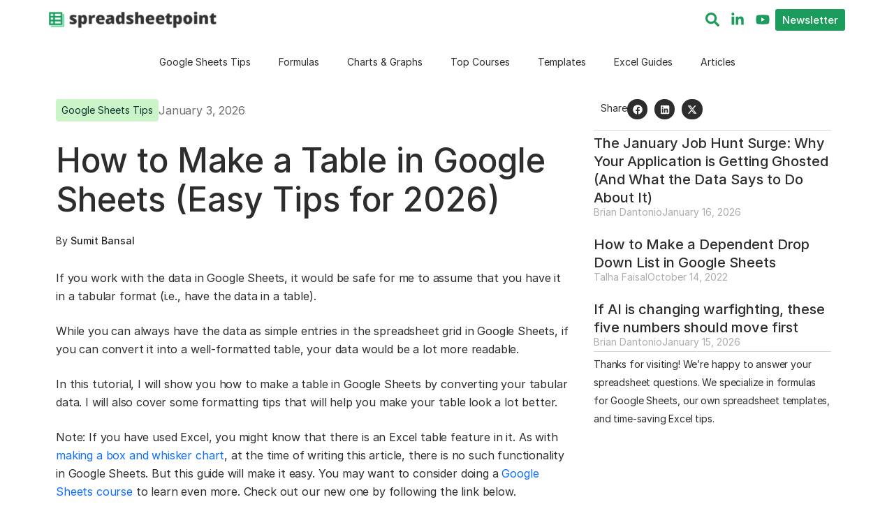

--- FILE ---
content_type: text/html; charset=utf-8
request_url: https://www.google.com/recaptcha/api2/aframe
body_size: 183
content:
<!DOCTYPE HTML><html><head><meta http-equiv="content-type" content="text/html; charset=UTF-8"></head><body><script nonce="ESgehY5OktC0VOOOw7H2KA">/** Anti-fraud and anti-abuse applications only. See google.com/recaptcha */ try{var clients={'sodar':'https://pagead2.googlesyndication.com/pagead/sodar?'};window.addEventListener("message",function(a){try{if(a.source===window.parent){var b=JSON.parse(a.data);var c=clients[b['id']];if(c){var d=document.createElement('img');d.src=c+b['params']+'&rc='+(localStorage.getItem("rc::a")?sessionStorage.getItem("rc::b"):"");window.document.body.appendChild(d);sessionStorage.setItem("rc::e",parseInt(sessionStorage.getItem("rc::e")||0)+1);localStorage.setItem("rc::h",'1768626553101');}}}catch(b){}});window.parent.postMessage("_grecaptcha_ready", "*");}catch(b){}</script></body></html>

--- FILE ---
content_type: text/html
request_url: https://api.intentiq.com/profiles_engine/ProfilesEngineServlet?at=39&mi=10&dpi=936734067&pt=17&dpn=1&iiqidtype=2&iiqpcid=257ab100-dbe9-41ba-8f12-3a64c86d4f81&iiqpciddate=1768626554285&pcid=de6e8656-8403-49ac-ac90-74e45f835d26&idtype=3&gdpr=0&japs=false&jaesc=0&jafc=0&jaensc=0&jsver=0.33&testGroup=A&source=pbjs&ABTestingConfigurationSource=group&abtg=A&vrref=https%3A%2F%2Fspreadsheetpoint.com
body_size: 56
content:
{"abPercentage":97,"adt":1,"ct":2,"isOptedOut":false,"data":{"eids":[]},"dbsaved":"false","ls":true,"cttl":86400000,"abTestUuid":"g_2ea9d621-024e-4e82-9cc1-fa46d1c5aff8","tc":9,"sid":-753100487}

--- FILE ---
content_type: text/css
request_url: https://ads.adthrive.com/sites/5dc2e3ca09854d3af9654b89/ads.min.css
body_size: -60
content:
.adthrive-sidebar-9 {
  width: auto !important;
}



--- FILE ---
content_type: text/plain; charset=utf-8
request_url: https://ads.adthrive.com/http-api/cv2
body_size: 9473
content:
{"om":["00xbjwwl","012nnesp","02d442c5-c8e6-43ec-bd57-663a4760d08c","06htwlxm","0929nj63","0av741zl","0b0m8l4f","0b2980m8l4f","0b3c4829-74cb-40af-9e2a-c1fa9e7b1bc2","0c298picd1q","0cpicd1q","0fs6e2ri","0p5m22mv","0sm4lr19","1","10011/6d6f4081f445bfe6dd30563fe3476ab4","10011/7fd34be4900e156030db159af81e8ded","10011/8b27c31a5a670fa1f1bbaf67c61def2e","10011/ba9f11025c980a17f6936d2888902e29","10011/e74e28403778da6aabd5867faa366aee","10310289136970_462613276","10310289136970_462615644","10310289136970_462615833","10310289136970_559920874","10310289136970_579599725","10310289136970_593674671","10310289136970_594352012","10339426-5836008-0","1043_409_226342","10ua7afe","110_579199547309811353","11142692","11421740","11509227","11633448","11721343","1185:1610277379","1185:1610326728","11896988","11999803","12010080","12010084","12010088","12123650","12142259","12151247","12219633","12219634","124843_8","124848_7","124853_7","12491685","12491687","12850755","12850756","13mvd7kb","14xoyqyz","1606221","1610326628","1610326728","1611092","16x7UEIxQu8","17_24683322","17_24767209","17_24767215","17_24767217","17_24767234","17k5v2f6","1832l91i","1894dcc6-122d-4811-97c8-8f654f6024b1","19r1igh7","1kpjxj5u","1ktgrre1","1m7ow47i","1zp8pjcw","1zx7wzcw","202430_200_EAAYACog7t9UKc5iyzOXBU.xMcbVRrAuHeIU5IyS9qdlP9IeJGUyBMfW1N0_","202430_200_EAAYACogIm3jX30jHExW.LZiMVanc.j-uV7dHZ7rh4K3PRdSnOAyBBuRK60_","202430_200_EAAYACogfp82etiOdza92P7KkqCzDPazG1s0NmTQfyLljZ.q7ScyBDr2wK8_","202d4qe7","203635f1-e7f4-4e05-851e-621f16b90da9","205mlbis","206_549410","2132:45327624","2132:45566963","2132:45999652","2149:12123650","2149:12160736","2179:588837179414603875","2179:588969843258627169","2179:589289985696794383","2179:591283456202345442","2249:581439030","2249:650628516","2249:650628539","2249:691925891","2249:694710256","2249:703059924","2307:00xbjwwl","2307:0b0m8l4f","2307:0fs6e2ri","2307:0hly8ynw","2307:1m7ow47i","2307:28u7c6ez","2307:31yw6nyu","2307:351r9ynu","2307:3o9hdib5","2307:3v2n6fcp","2307:43igrvcm","2307:4qxmmgd2","2307:4yevyu88","2307:64x7dtvi","2307:6wbm92qr","2307:74scwdnj","2307:794di3me","2307:7xb3th35","2307:8fdfc014","2307:8orkh93v","2307:8pksr1ui","2307:9jse9oga","2307:9nex8xyd","2307:9r15vock","2307:a2uqytjp","2307:a566o9hb","2307:abhu2o6t","2307:b3sqze11","2307:be4hm1i2","2307:bj4kmsd6","2307:c1hsjx06","2307:cbg18jr6","2307:cuudl2xr","2307:cv2huqwc","2307:d86ebvqg","2307:dif1fgsg","2307:enjhwz1z","2307:fmmrtnw7","2307:g749lgab","2307:g80wmwcu","2307:gf6myd59","2307:hf9ak5dg","2307:jd035jgw","2307:l9lq7592","2307:lp37a2wq","2307:lz23iixx","2307:m00a5urx","2307:mfsmf6ch","2307:mh2a3cu2","2307:o4v8lu9d","2307:ouycdkmq","2307:q9plh3qd","2307:ri85joo4","2307:rifj41it","2307:rrlikvt1","2307:runvvh7o","2307:s4s41bit","2307:t7jqyl3m","2307:u5zlepic","2307:ubjltf5y","2307:urut9okb","2307:vtri9xns","2307:wt0wmo2s","2307:yx5hk0xv","2307:z58lye3x","2319_66419_9046626","23786257","23786440","2409_15064_70_85445175","2409_15064_70_85445179","2409_15064_70_85445183","2409_15064_70_85445193","2409_15064_70_85808977","2409_15064_70_85808987","2409_15064_70_85808988","2409_15064_70_85809016","2409_15064_70_85809022","2409_15064_70_85809046","2409_15064_70_85809052","2409_25495_176_CR52092918","2409_25495_176_CR52092919","2409_25495_176_CR52092920","2409_25495_176_CR52092921","2409_25495_176_CR52092922","2409_25495_176_CR52092923","2409_25495_176_CR52092954","2409_25495_176_CR52092956","2409_25495_176_CR52092957","2409_25495_176_CR52092958","2409_25495_176_CR52092959","2409_25495_176_CR52150651","2409_25495_176_CR52153848","2409_25495_176_CR52153849","2409_25495_176_CR52175340","2409_25495_176_CR52178314","2409_25495_176_CR52178315","2409_25495_176_CR52178316","2409_25495_176_CR52186411","2409_25495_176_CR52188001","2409_91366_409_226342","242366065","242408891","245500990","24594062","25048620","25_0l51bbpm","25_13mvd7kb","25_4tgls8cg","25_52qaclee","25_53v6aquw","25_87z6cimm","25_8b5u826e","25_bukxj5lt","25_cfnass1q","25_ctfvpw6w","25_hgrz3ggo","25_hueqprai","25_m2n177jy","25_op9gtamy","25_oz31jrd0","25_pz8lwofu","25_sqmqxvaf","25_ti0s3bz3","25_tqejxuf9","25_utberk8n","25_v6qt489s","25_x716iscu","25_xz6af56d","25_yi6qlg3p","25_ztlksnbe","25_zwzjgvpw","26103","26210676","262592","262594","26501197","2676:85480679","2676:85480685","2676:85480774","2676:85807294","2676:85807307","2676:85807308","2676:85807320","2676:85807324","2676:85807326","2709nr6f","2711_15051_12151096","2711_64_11999803","2711_64_12142265","2715_9888_262592","2715_9888_262594","2715_9888_501349","2715_9888_549410","2715_9888_551337","2760:176_CR52092918","2760:176_CR52092919","2760:176_CR52092921","2760:176_CR52092923","2760:176_CR52092956","2760:176_CR52092957","2760:176_CR52092958","2760:176_CR52092959","2760:176_CR52150651","2760:176_CR52153848","2760:176_CR52153849","2760:176_CR52175339","2760:176_CR52175340","2760:176_CR52178314","2760:176_CR52178315","2760:176_CR52178316","2760:176_CR52186411","2760:176_CR52186412","2760:176_CR52190519","27s3hbtl","28933536","28u7c6ez","29414696","29414711","29451548","29_696964702","2_269_2:34448:73329:1172119","2b6c5b80-1778-4c41-a9ad-04ac3487ca77","2d3faad5-9602-455f-bbc1-94512c1b6901","2jjp1phz","2k298bya8ki","2kbya8ki","2qv6c9u3","2wgqelaj","2y5a5qhb","2yor97dj","3018/4c27c3617d0f740e7762d628f04f1bd6","306_24766985","306_24767217","306_24767234","308_125204_11","31qdo7ks","31yw6nyu","3311902","33145646","3335_25247_700109379","3335_25247_700109391","33419362","33596127","33603859","33604490","33604871","33605403","33605687","33608759","33865078","34182009","34534170","3490:CR52092918","3490:CR52092919","3490:CR52092920","3490:CR52092921","3490:CR52092922","3490:CR52092923","3490:CR52092956","3490:CR52092957","3490:CR52092959","3490:CR52153848","3490:CR52153849","3490:CR52175339","3490:CR52175340","3490:CR52178314","3490:CR52178315","3490:CR52178316","3490:CR52186411","3490:CR52212686","3490:CR52212688","34eys5wu","351r9ynu","352981r9ynu","3646_185414_8687255","3658_149557_1zp8pjcw","3658_149557_6u4glzf8","3658_15032_5loeumqb","3658_15032_wxo15y0k","3658_15038_rifj41it","3658_15761_T26365763","3658_157655_dif1fgsg","3658_15936_43igrvcm","3658_15936_io73zia8","3658_175625_be4hm1i2","3658_18152_mwnvongn","3658_25093_T26146685","3658_519209_lz23iixx","3658_603555_bj4kmsd6","3658_608642_0fs6e2ri","3658_608642_351r9ynu","3658_644013_rnvjtx7r","3658_67113_77gj3an4","3658_87799_3mzmxshy","36_46_11063302","36_46_11125455","3702_139777_24765468","3702_139777_24765477","3702_139777_24765544","381513943572","3LMBEkP-wis","3a19xks2","3irzr1uu","3k7yez81","3mzmxshy","3o9hdib5","3v2n6fcp","3x7t8epg","3z421120o7rkc","4083IP31KS13139109|kodabuilt_bf656","4083IP31KS13kodabuilt_682b8","40867803","408698505","409_189392","409_192552","409_192565","409_216326","409_216366","409_216380","409_216384","409_216386","409_216387","409_216396","409_216398","409_216402","409_216404","409_216406","409_216408","409_216416","409_216418","409_216476","409_216486","409_216504","409_216506","409_220139","409_220149","409_220169","409_220336","409_220344","409_220358","409_220364","409_220366","409_220369","409_223599","409_225975","409_225978","409_225982","409_225983","409_225988","409_226312","409_226314","409_226321","409_226322","409_226324","409_226326","409_226332","409_226336","409_226342","409_226344","409_226351","409_226352","409_226354","409_226361","409_226364","409_226372","409_226374","409_227223","409_227224","409_227226","409_227227","409_227230","409_227240","409_228054","409_228055","409_228057","409_228065","409_228069","409_228070","409_228077","409_228084","409_228087","409_228089","409_228105","409_228115","409_228349","409_228351","409_228354","409_228362","409_228367","409_228370","409_230710","409_230713","409_230714","409_230716","409_230717","409_230718","409_230721","409_230729","409_230735","42569692","43910314","43919974","43919985","439246469228","44629254","458901553568","462613276","4642109_46_12123650","4642109_46_12142259","46_12123650","46_12142259","47839462","481703827","485027845327","48574716","48594493","48877306","49039749","49176617","4947806","4972640","4afca42j","4az7qulg","4fk9nxse","4qks9viz","4qxmmgd2","4tgls8cg","4yevyu88","4zai8e8t","501349","50447309","50479792","5126500501","513182805","51372410","514819301","5198475d-aa9b-4e7a-a099-f6f91c1ce2f3","521_425_203499","521_425_203500","521_425_203501","521_425_203504","521_425_203505","521_425_203508","521_425_203509","521_425_203515","521_425_203516","521_425_203517","521_425_203518","521_425_203525","521_425_203526","521_425_203529","521_425_203534","521_425_203535","521_425_203536","521_425_203542","521_425_203623","521_425_203632","521_425_203633","521_425_203635","521_425_203636","521_425_203659","521_425_203674","521_425_203675","521_425_203677","521_425_203681","521_425_203683","521_425_203692","521_425_203693","521_425_203694","521_425_203695","521_425_203696","521_425_203700","521_425_203702","521_425_203703","521_425_203705","521_425_203706","521_425_203708","521_425_203709","521_425_203711","521_425_203712","521_425_203713","521_425_203714","521_425_203715","521_425_203720","521_425_203723","521_425_203724","521_425_203726","521_425_203728","521_425_203729","521_425_203730","521_425_203731","521_425_203732","521_425_203733","521_425_203736","521_425_203742","521_425_203744","521_425_203745","521_425_203867","521_425_203868","521_425_203871","521_425_203874","521_425_203877","521_425_203885","521_425_203887","521_425_203892","521_425_203893","521_425_203897","521_425_203898","521_425_203900","521_425_203901","521_425_203905","521_425_203912","521_425_203913","521_425_203916","521_425_203917","521_425_203921","521_425_203924","521_425_203926","521_425_203928","521_425_203932","521_425_203933","521_425_203934","521_425_203936","521_425_203938","521_425_203940","521_425_203946","521_425_203948","521_425_203952","521_425_203963","521_425_203965","521_425_203969","521_425_203970","521_425_203973","521_425_203976","521_425_203980","521_425_203981","52qaclee","53647507","53v6aquw","54539649","54779847","54779856","54779873","549423","54tt2h8n","54x4akzc","55092222","5510:cymho2zs","5510:emhpbido","5510:lt4106cu","5510:ouycdkmq","5510:quk7w53j","55116643","55178669","554470","555_165_785452881104","555_165_785452909130","5563_66529_OADD2.10239395032598_1AQRBHSTTR0IYGV1H","5563_66529_OADD2.1315016043315954_1LRAI58QVWML6Z5","5563_66529_OADD2.1316115555006019_1AQHLLNGQBND5SG","5563_66529_OADD2.1316115555006035_1BOR557HKKGBS8T","5563_66529_OADD2.1316115555006067_1AFF9YF5EFIKTFD","5563_66529_OADD2.1323812136498266_19VO1I9L22YEYIS","5563_66529_OADD2.1324911647936571_1LSIB1P9G0X5U4M","5563_66529_OADD2.1324911647936587_1DY6BY7YN9IJHFZ","5563_66529_OADD2.1326011159790380_1WMLD4HUE15VG23","5563_66529_OADD2.1326011159790428_1XQ974XJWSM50H9","5563_66529_OADD2.1326011159790444_10BL8JP3PNYWZAG","5563_66529_OADD2.1327110671252253_1GA0WX2XBLZBQQE","5563_66529_OADD2.7284327880316_13QZBZMZPRVKF9W2A9","5563_66529_OADD2.7284328140866_1BGO6DQ8INGGSEA5YJ","5563_66529_OADD2.7284328140867_1QMTXCF8RUAKUSV9ZP","5563_66529_OADD2.7284328163393_196P936VYRAEYC7IJY","5563_66529_OADD2.7353135342689_1CAVGR35CFT1FC2SBI","5563_66529_OADD2.7353135343668_1BTJB8XRQ1WD0S0520","5563_66529_OADD2.7353135343868_1E1TPI30KD80KE1BFE","5563_66529_OAIP.12cf26b59abe44b3f96a1e45d53b63cf","5563_66529_OAIP.1a822c5c9d55f8c9ff283b44f36f01c3","5563_66529_OAIP.2f397ca648cbe74b55f00f5c58cad88f","5563_66529_OAIP.2fd35037dd514baf8b2e0f453cb2e9bb","5563_66529_OAIP.42b6cf446e6e28a6feded14340c6b528","5563_66529_OAIP.4d6d464aff0c47f3610f6841bcebd7f0","5563_66529_OAIP.4fffe45c1de36bc5b1684992a4e70d6e","5563_66529_OAIP.7139dd6524c85e94ad15863e778f376a","5563_66529_OAIP.b68940c0fa12561ebd4bcaf0bb889ff9","5563_66529_OPHS.wirMhDwljhpfYQ474C474","55726028","55726194","557_409_216366","557_409_216486","557_409_216496","557_409_220139","557_409_220149","557_409_220159","557_409_220333","557_409_220334","557_409_220336","557_409_220338","557_409_220343","557_409_220344","557_409_220353","557_409_220354","557_409_220358","557_409_220364","557_409_220366","557_409_220368","557_409_223589","557_409_225988","557_409_228054","557_409_228055","557_409_228065","557_409_228074","557_409_228077","557_409_228089","557_409_228105","557_409_228113","557_409_228115","557_409_228349","557_409_228351","557_409_228363","557_409_230713","557_409_230714","557_409_230716","557_409_230718","557_409_230731","558_93_0fs6e2ri","558_93_13mvd7kb","558_93_17k5v2f6","558_93_4aqwokyz","558_93_cv2huqwc","558_93_op9gtamy","558_93_pz8lwofu","558_93_zwzjgvpw","55965333","56071098","5626560399","56341213","5636:12023784","5636:12023787","5636:12023789","56619923","56632509","56635908","56635945","56635955","56794606","56824595","5726594343","5826547751","589289985696794383","591283456202345442","593674671","594033992319641821","59664236","59664603","59751535","59751572","59780459","59780461","59780474","59817831","59818357","59873208","59873214","59873222","59873223","59873224","59873227","59873228","59873230","5989_28443_701278089","5dd5limo","5ia3jbdy","5jbgzliz","5loeumqb","5mh8a4a2","5sfc9ja1","5xj5jpgy","600618969","60504531","609577512","60f5a06w","61085224","61102880","61210719","61456734","61516309","616794222","61823068","61900466","61916211","61916223","61916225","61916227","61916229","61932920","61932925","61932933","61932957","62187798","6226505231","6226505239","6226509089","6226522293","6226530649","6250_66552_1111381443","6250_66552_943382804","6250_66552_T26308731","6250_66552_T26312015","62689015","627225143","627227759","627290883","627301267","627309156","627309159","627506494","627506662","627506665","628013474","628015148","628086965","628153053","628153173","628222860","628223277","628359076","628359889","628360579","628444259","628444349","628444433","628444436","628444439","628456307","628456310","628456382","628622163","628622172","628622178","628622241","628622244","628622247","628622250","628683371","628687043","628687157","628687460","628803013","628841673","628990952","629007394","629009180","629167998","629168001","629168010","629168565","629171196","629171202","629234167","629255550","629350437","62946736","62946748","62946751","629488423","62960164","62975083","629817930","62981822","62987257","629984747","630137823","6365_61796_725871022959","6365_61796_784880274628","6365_61796_785326944621","6365_61796_785326944648","6365_61796_785452881104","6365_61796_785452908677","6365_61796_790586041893","6365_61796_790703534096","6365_61796_790703534099","6365_61796_790703534105","6365_61796_790703534108","645287520","651637459","651637461","652348590","6547_67916_4o53P5YuNi9xBrhVgfw3","6547_67916_57GwwabjszeYXUq9E7mW","6547_67916_LhmLDeHAy68rLmUNoj1E","6547_67916_YhPQ8Z8XRsLILcz6YAzY","6547_67916_Z1dAKGODu0KSfQ57oR4V","6547_67916_lEuvuBdQyHtwq6i0e9c5","659216891404","659713728691","670_9916_462615644","670_9916_593674671","673375558002","679568322","680_99480_685190639","680_99480_698281310","680_99480_700109379","680_99480_700109389","680_99480_700109391","680_99480_700109393","683692339","683730753","683738007","683738706","684137347","684141613","684492634","684493019","688070999","688078501","68rseg59","694163531","694906156","694912939","695233031","695879898","696314600","696332890","696506135","696506138","697084452","697189859","697189861","697189965","697189985","697189989","697189993","697189999","697190006","697190012","697190018","697190042","697190091","697525780","697525781","697525791","697525824","697876985","697876986","697876988","697876994","697876997","697876998","697876999","697877001","697893112","697893592","698637285","698637300","699183155","699812344","699812857","699813340","699824707","6bfbb9is","6lmy2lg0","6mrds7pc","6p9v1joo","6u4glzf8","6wbm92qr","700109379","700109389","700109391","700109393","700109399","701276081","702397981","702423494","702759441","702865990","703943422","705524420","70620337-4076-441a-a1a8-5e32e125ab39","706276991","70_83447127","70_86470584","70_86470587","720334081432","730465715401","732938854071","7354_138543_83447160","7354_138543_83447183","7354_138543_83447271","7354_138543_83447272","7354_138543_85445117","7354_138543_85445145","7354_138543_85445179","7354_138543_85445183","7354_138543_85445193","7354_138543_85445206","7354_138543_85445224","7354_138543_85807307","7354_138543_85807320","7354_138543_85807343","7354_138543_85807351","7354_138543_85809007","7354_138543_85809016","7354_138543_85809022","7354_138543_85809046","7354_138543_85809050","7414_121891_5847751","7414_121891_6151461","7732580","77gj3an4","785326960737","794di3me","7969_149355_45999649","7cmeqmw8","7fc6xgyo","7jvs1wj8","7qevw67b","81103023","8152859","8152878","8152879","8153737","8161137","82286757","82286816","8341_230731_579199547309811353","8341_230731_587183202622605216","8341_230731_588366512778827143","8341_230731_588463996220411211","8341_230731_589289985696794383","8341_230731_590157627360862445","8341_230731_591283456202345442","83447160","83447272","83447273","84578122","85444395","85444959","85445129","85445175","85445183","85445193","85704608","85807294","85807305","85807307","85807308","85807320","85807326","85807343","85807351","85808977","85808989","85808997","85809005","85809006","85809007","85809016","85809022","85809034","85809037","85809038","85809040","85809043","85809046","85809050","85809052","85809095","85809110","85809113","85809145","85954276","86470584","86509224","86509229","86509758","86509760","86509956","86509958","86509959","86621325","87ih4q97","87z6cimm","8b5u826e","8e66a7dc-bc2b-4838-b625-00dd05965b48","8fdfc014","8k2jpc30","8orkh93v","8pksr1ui","8vnf9hi0","9057/0328842c8f1d017570ede5c97267f40d","9057/211d1f0fa71d1a58cabee51f2180e38f","9078eb07-0a7e-4c93-a5be-18b384686fd2","90_12219633","90_12219634","90_12491645","90_12491685","90_12850754","90xabdla","9687143","97_8152859","9925w9vu","9a10fb73-b1a3-422a-ada6-e37ea5e34706","9ah9v9y9","9g0s2gns","9j298se9oga","9jse9oga","9m6erbhz","9nex8xyd","9r15vock","9r29815vock","9rqgwgyb","9rvsrrn1","9s4tjemt","HFN_IsGowZU","Wqe35k6okoU","YlnVIl2d84o","a0oxacu8","a2uqytjp","a4nw4c6t","a566o9hb","aKpsaWEUwW8","abhu2o6t","ah70hdon","ahz01wu4","ai51bqq6","axa2hq5l","axw5pt53","b3sqze11","b90cwbcd","baf07d21-bbb0-49c9-8532-2953c42e228e","bb5cbc0e-1aa2-403b-8392-9dd5ad35f9db","bcf476d2-2a92-4b1e-84c5-483b6b4bb33d","be2984hm1i2","be4hm1i2","bfcopl4k","bj2984kmsd6","bj4kmsd6","bmp4lbzm","bn278v80","bpwmigtk","byle7ryp","c1hsjx06","c22985t9p0u","c25t9p0u","c2d7ypnt","c2fb525f-1ed5-4709-a6a2-e0a802972400","c3dhicuk","c3x17g1g","c75hp4ji","c7i6r1q4","c7z0h277","c9277480-9c3f-4ce2-a944-cc36a8bfb218","cbg18jr6","cd40m5wq","co17kfxk","cqant14y","cr-1fghe68cu9vd","cr-1oplzoysu9vd","cr-1oplzoysuatj","cr-1oplzoysubwe","cr-5dqze5bjubxe","cr-6ovjht2eu9vd","cr-6ovjht2euatj","cr-6ovjht2eubwe","cr-6ovjht2eubxe","cr-72occ8olubwe","cr-97pzzgzrubqk","cr-98xw3lzvubxf","cr-99bo9kj0u9vd","cr-99bo9kj0uatj","cr-9hxzbqc08jrgv2","cr-Bitc7n_p9iw__vat__49i_k_6v6_h_jce2vj5h_KnXNU4yjl","cr-a9s2xe8tubwj","cr-a9s2xf1tubwj","cr-a9s2xfzvubwj","cr-aav1zg0wubwj","cr-aav1zg1rubwj","cr-aav22g2rubwj","cr-aawz2m6qubwj","cr-aawz3f0wubwj","cr-aawz3f2tubwj","cr-ccrzxi5tx7uiu","cr-dby2yd7wx7tmu","cr-dfsz3h5wu7tmu","cr-eh447mhhu9vd","cr-f6puwm2w27tf1","cr-f6puwm2x27tf1","cr-f6puwm2yw7tf1","cr-g7xv5izqvft","cr-ghun4f53u9vd","cr-ghun4f53uatj","cr-ghun4f53ubwe","cr-ghun4f53ubxe","cr-jptdi5cvu9vd","cr-k333yp7fu9vd","cr-k333yp7fuatj","cr-kz4ol95lu9vd","cr-kz4ol95lubwe","cr-lg354l2uvergv2","cr-nposu7qtuatj","cr-sk1vaer4ubwe","cr-wvy9pnlnu9vd","cv2huqwc","cymho2zs","d2a140af-2937-4c47-8b49-07299c11079a","d8298ijy7f2","d86ebvqg","d88b0234-bc02-4576-a87c-9f5cc4a6f038","d8ijy7f2","d8ophvx9","daw00eve","de66hk0y","dg2WmFvzosE","dif1fgsg","dkauyk7l","dmoplxrm","dwjp56fe","e2c76his","e391060d-d1d9-48a7-8c60-ed34d9f8887c","e406ilcq","eb9vjo1r","ef42112xglfc7","ekocpzhh","emhpbido","enjhwz1z","extremereach_creative_76559239","f0u03q6w","f3craufm","f5074375-9120-4f8c-935e-03aab7461073","f9zmsi7x","fa58d223-f80e-469d-b5d0-f761ad24d49d","faia6gj7","fdjuanhs","fdujxvyb","ffh2l3vn","fgrpby3o","fjp0ceax","fmbxvfw0","fmmrtnw7","fr298yszyiz","ft79er7MHcU","fv85xz0v","fybdgtuw","g5egxitt","g749lgab","g80wmwcu","g88ob0qg","gb15fest","ge4000vb","ge4kwk32","gf6myd59","ghoftjpg","gi2ao982","gnm8sidp","gnpw5mw6","gsez3kpt","h4x8d2p8","hf9ak5dg","hf9btnbz","hgrz3ggo","hniwwmo2","hqz7anxg","hueqprai","hx1ws29n","hzonbdnu","i2aglcoy","i776wjt4","i90isgt0","iaqttatc","ib90d3k7","ikl4zu8e","io24rg11","io73zia8","iqe06xzw","iw3id10l","j39smngx","j4r0agpc","j4ukwb6u","j4wkhb6v","j5j8jiab","jczkyd04","jd035jgw","jdmljx89","jr169syq","jsu57unw","jx298rvgonh","jzsj79p7","k10y9mz2","k1mcz4wq","k37d20v0","kbo6pt5l","ke298clz3yy","kecbwzbd","kk5768bd","klqiditz","kniwm2we","ksrdc5dk","kx5rgl0a","kz8629zd","l4k37g7y","lc298408s2k","lc408s2k","ldw6o4cm","ljai1zni","lp37a2wq","lqik9cb3","ls74a5wb","lui7w03k","lz23iixx","lz29823iixx","m2n177jy","m4xt6ckm","mg96m6xw","mh2a3cu2","mn537fcq","mne39gsk","mtsc0nih","mud07se0","mv298tp3dnv","mw298nvongn","mwdyi6u5","mwnvongn","mwwkdj9h","n3egwnq7","nbtb6zk3","nfz6evy6","nn71e0z5","nrlkfmof","nrs1hc5n","nv0uqrqm","o2s05iig","o716guhs","ofoon6ir","op9gtamy","ot91zbhz","ouycdkmq","oz31jrd0","ozdii3rw","p-lFjq03cO8","p7176b0m","pefxr7k2","pi2986u4hm4","pi6u4hm4","poc1p809","prq4f8da","pz8lwofu","q0j2syjy","q7tzkqp6","q9plh3qd","qb8hi5il","qffuo3l3","qhywzxbg","qqvgscdx","quk7w53j","r35763xz","r3co354x","r9y7hwmp","rh63nttv","ri85joo4","riaslz7g","rmenh8cz","rmrlx10n","rnvjtx7r","rrlikvt1","runvvh7o","rxj4b6nw","s4s41bit","s6pbymn9","sgaw7i5o","sgd7bqgu","sk4ge5lf","sl8m2i0l","t2dlmwva","t34l2d9w","t4zab46q","t5kb9pme","t7jqyl3m","tchmlp1j","ti0s3bz3","tjhavble","tsa21krj","twf10en3","tzfwpx0v","u3i8n6ef","u3oyi6bb","uar7etm3","ubz453gi","uda4zi8x","uhebin5g","ujqkqtnh","upcdy5tu","urut9okb","usle8ijx","ut42112berk8n","utberk8n","uxcfox2r","v55v20rw","v8cahio3","vbivoyo6","ven7pu1c","vf0dq19q","vj7hzkpp","vntg5tj3","vosqszns","vtri9xns","vtwgy72c","w1ws81sy","w9z4nv6x","wn2a3vit","wpkv7ngm","wt0wmo2s","wt2980wmo2s","wxfnrapl","x1aipl6t","x716iscu","x9yz5t0i","xafmw0z6","xdaezn6y","xies7jcx","xncaqh7c","xtxa8s2d","xwhet1qh","xz9ajlkq","y141rtv6","ya4kstni","ygmhp6c6","yh44woj3","yi6qlg3p","yl9likui","yq5t5meg","yx5hk0xv","z2zvrgyz","z58lye3x","z8hcebyi","zfexqyi5","zibvsmsx","zsjt9pf3","ztlksnbe","zvfjb0vm","zw6jpag6","zwzjgvpw","7979132","7979135"],"pmp":[],"adomains":["1md.org","a4g.com","about.bugmd.com","acelauncher.com","adameve.com","adelion.com","adp3.net","advenuedsp.com","aibidauction.com","aibidsrv.com","akusoli.com","allofmpls.org","arkeero.net","ato.mx","avazutracking.net","avid-ad-server.com","avid-adserver.com","avidadserver.com","aztracking.net","bc-sys.com","bcc-ads.com","bidderrtb.com","bidscube.com","bizzclick.com","bkserving.com","bksn.se","brightmountainads.com","bucksense.io","bugmd.com","ca.iqos.com","capitaloneshopping.com","cdn.dsptr.com","clarifion.com","clean.peebuster.com","cotosen.com","cs.money","cwkuki.com","dallasnews.com","dcntr-ads.com","decenterads.com","derila-ergo.com","dhgate.com","dhs.gov","digitaladsystems.com","displate.com","doyour.bid","dspbox.io","envisionx.co","ezmob.com","fla-keys.com","fmlabsonline.com","g123.jp","g2trk.com","gadgetslaboratory.com","gadmobe.com","getbugmd.com","goodtoknowthis.com","gov.il","grosvenorcasinos.com","guard.io","hero-wars.com","holts.com","howto5.io","http://bookstofilm.com/","http://countingmypennies.com/","http://fabpop.net/","http://folkaly.com/","http://gameswaka.com/","http://gowdr.com/","http://gratefulfinance.com/","http://outliermodel.com/","http://profitor.com/","http://tenfactorialrocks.com/","http://vovviral.com/","https://instantbuzz.net/","https://www.royalcaribbean.com/","ice.gov","imprdom.com","justanswer.com","liverrenew.com","longhornsnuff.com","lovehoney.com","lowerjointpain.com","lymphsystemsupport.com","meccabingo.com","media-servers.net","medimops.de","miniretornaveis.com","mobuppsrtb.com","motionspots.com","mygrizzly.com","myiq.com","myrocky.ca","national-lottery.co.uk","nbliver360.com","ndc.ajillionmax.com","nibblr-ai.com","niutux.com","nordicspirit.co.uk","notify.nuviad.com","notify.oxonux.com","own-imp.vrtzads.com","paperela.com","paradisestays.site","parasiterelief.com","peta.org","pfm.ninja","photoshelter.com","pixel.metanetwork.mobi","pixel.valo.ai","plannedparenthood.org","plf1.net","plt7.com","pltfrm.click","printwithwave.co","privacymodeweb.com","rangeusa.com","readywind.com","reklambids.com","ri.psdwc.com","royalcaribbean.com","royalcaribbean.com.au","rtb-adeclipse.io","rtb-direct.com","rtb.adx1.com","rtb.kds.media","rtb.reklambid.com","rtb.reklamdsp.com","rtb.rklmstr.com","rtbadtrading.com","rtbsbengine.com","rtbtradein.com","saba.com.mx","safevirus.info","securevid.co","seedtag.com","servedby.revive-adserver.net","shift.com","simple.life","smrt-view.com","swissklip.com","taboola.com","tel-aviv.gov.il","temu.com","theoceanac.com","track-bid.com","trackingintegral.com","trading-rtbg.com","trkbid.com","truthfinder.com","unoadsrv.com","usconcealedcarry.com","uuidksinc.net","vabilitytech.com","vashoot.com","vegogarden.com","viewtemplates.com","votervoice.net","vuse.com","waardex.com","wapstart.ru","wayvia.com","wdc.go2trk.com","weareplannedparenthood.org","webtradingspot.com","www.royalcaribbean.com","xapads.com","xiaflex.com","yourchamilia.com"]}

--- FILE ---
content_type: text/plain
request_url: https://rtb.openx.net/openrtbb/prebidjs
body_size: -225
content:
{"id":"7c38c2ba-9a23-412d-8e5b-1519c073a1f1","nbr":0}

--- FILE ---
content_type: text/plain
request_url: https://rtb.openx.net/openrtbb/prebidjs
body_size: -85
content:
{"id":"3afea65b-47fe-4715-b4ce-fcc2b43d9115","nbr":0}

--- FILE ---
content_type: text/plain; charset=UTF-8
request_url: https://at.teads.tv/fpc?analytics_tag_id=PUB_17002&tfpvi=&gdpr_consent=&gdpr_status=22&gdpr_reason=220&ccpa_consent=&sv=prebid-v1
body_size: 56
content:
ODNjMmExYzMtOGE5Mi00NDE2LWJkMzctYThjNDUwNzMyYzk2Iy02LTQ=

--- FILE ---
content_type: application/javascript; charset=UTF-8
request_url: https://spreadsheetpoint.com/wp-content/plugins/point-app/dist/assets/index-DoaIpjOB.js
body_size: 47376
content:
(function(){const t=document.createElement("link").relList;if(t&&t.supports&&t.supports("modulepreload"))return;for(const l of document.querySelectorAll('link[rel="modulepreload"]'))r(l);new MutationObserver(l=>{for(const o of l)if(o.type==="childList")for(const i of o.addedNodes)i.tagName==="LINK"&&i.rel==="modulepreload"&&r(i)}).observe(document,{childList:!0,subtree:!0});function n(l){const o={};return l.integrity&&(o.integrity=l.integrity),l.referrerPolicy&&(o.referrerPolicy=l.referrerPolicy),l.crossOrigin==="use-credentials"?o.credentials="include":l.crossOrigin==="anonymous"?o.credentials="omit":o.credentials="same-origin",o}function r(l){if(l.ep)return;l.ep=!0;const o=n(l);fetch(l.href,o)}})();function Yo(e){return e&&e.__esModule&&Object.prototype.hasOwnProperty.call(e,"default")?e.default:e}var ns={exports:{}},cl={},rs={exports:{}},j={};/**
 * @license React
 * react.production.min.js
 *
 * Copyright (c) Facebook, Inc. and its affiliates.
 *
 * This source code is licensed under the MIT license found in the
 * LICENSE file in the root directory of this source tree.
 */var lr=Symbol.for("react.element"),Pc=Symbol.for("react.portal"),Tc=Symbol.for("react.fragment"),zc=Symbol.for("react.strict_mode"),Lc=Symbol.for("react.profiler"),Rc=Symbol.for("react.provider"),jc=Symbol.for("react.context"),Oc=Symbol.for("react.forward_ref"),Ic=Symbol.for("react.suspense"),Mc=Symbol.for("react.memo"),Dc=Symbol.for("react.lazy"),Ki=Symbol.iterator;function Fc(e){return e===null||typeof e!="object"?null:(e=Ki&&e[Ki]||e["@@iterator"],typeof e=="function"?e:null)}var ls={isMounted:function(){return!1},enqueueForceUpdate:function(){},enqueueReplaceState:function(){},enqueueSetState:function(){}},os=Object.assign,is={};function vn(e,t,n){this.props=e,this.context=t,this.refs=is,this.updater=n||ls}vn.prototype.isReactComponent={};vn.prototype.setState=function(e,t){if(typeof e!="object"&&typeof e!="function"&&e!=null)throw Error("setState(...): takes an object of state variables to update or a function which returns an object of state variables.");this.updater.enqueueSetState(this,e,t,"setState")};vn.prototype.forceUpdate=function(e){this.updater.enqueueForceUpdate(this,e,"forceUpdate")};function us(){}us.prototype=vn.prototype;function Xo(e,t,n){this.props=e,this.context=t,this.refs=is,this.updater=n||ls}var Zo=Xo.prototype=new us;Zo.constructor=Xo;os(Zo,vn.prototype);Zo.isPureReactComponent=!0;var Gi=Array.isArray,ss=Object.prototype.hasOwnProperty,Jo={current:null},as={key:!0,ref:!0,__self:!0,__source:!0};function cs(e,t,n){var r,l={},o=null,i=null;if(t!=null)for(r in t.ref!==void 0&&(i=t.ref),t.key!==void 0&&(o=""+t.key),t)ss.call(t,r)&&!as.hasOwnProperty(r)&&(l[r]=t[r]);var u=arguments.length-2;if(u===1)l.children=n;else if(1<u){for(var s=Array(u),c=0;c<u;c++)s[c]=arguments[c+2];l.children=s}if(e&&e.defaultProps)for(r in u=e.defaultProps,u)l[r]===void 0&&(l[r]=u[r]);return{$$typeof:lr,type:e,key:o,ref:i,props:l,_owner:Jo.current}}function $c(e,t){return{$$typeof:lr,type:e.type,key:t,ref:e.ref,props:e.props,_owner:e._owner}}function qo(e){return typeof e=="object"&&e!==null&&e.$$typeof===lr}function Uc(e){var t={"=":"=0",":":"=2"};return"$"+e.replace(/[=:]/g,function(n){return t[n]})}var Yi=/\/+/g;function Pl(e,t){return typeof e=="object"&&e!==null&&e.key!=null?Uc(""+e.key):t.toString(36)}function Tr(e,t,n,r,l){var o=typeof e;(o==="undefined"||o==="boolean")&&(e=null);var i=!1;if(e===null)i=!0;else switch(o){case"string":case"number":i=!0;break;case"object":switch(e.$$typeof){case lr:case Pc:i=!0}}if(i)return i=e,l=l(i),e=r===""?"."+Pl(i,0):r,Gi(l)?(n="",e!=null&&(n=e.replace(Yi,"$&/")+"/"),Tr(l,t,n,"",function(c){return c})):l!=null&&(qo(l)&&(l=$c(l,n+(!l.key||i&&i.key===l.key?"":(""+l.key).replace(Yi,"$&/")+"/")+e)),t.push(l)),1;if(i=0,r=r===""?".":r+":",Gi(e))for(var u=0;u<e.length;u++){o=e[u];var s=r+Pl(o,u);i+=Tr(o,t,n,s,l)}else if(s=Fc(e),typeof s=="function")for(e=s.call(e),u=0;!(o=e.next()).done;)o=o.value,s=r+Pl(o,u++),i+=Tr(o,t,n,s,l);else if(o==="object")throw t=String(e),Error("Objects are not valid as a React child (found: "+(t==="[object Object]"?"object with keys {"+Object.keys(e).join(", ")+"}":t)+"). If you meant to render a collection of children, use an array instead.");return i}function fr(e,t,n){if(e==null)return e;var r=[],l=0;return Tr(e,r,"","",function(o){return t.call(n,o,l++)}),r}function Bc(e){if(e._status===-1){var t=e._result;t=t(),t.then(function(n){(e._status===0||e._status===-1)&&(e._status=1,e._result=n)},function(n){(e._status===0||e._status===-1)&&(e._status=2,e._result=n)}),e._status===-1&&(e._status=0,e._result=t)}if(e._status===1)return e._result.default;throw e._result}var ce={current:null},zr={transition:null},Ac={ReactCurrentDispatcher:ce,ReactCurrentBatchConfig:zr,ReactCurrentOwner:Jo};function fs(){throw Error("act(...) is not supported in production builds of React.")}j.Children={map:fr,forEach:function(e,t,n){fr(e,function(){t.apply(this,arguments)},n)},count:function(e){var t=0;return fr(e,function(){t++}),t},toArray:function(e){return fr(e,function(t){return t})||[]},only:function(e){if(!qo(e))throw Error("React.Children.only expected to receive a single React element child.");return e}};j.Component=vn;j.Fragment=Tc;j.Profiler=Lc;j.PureComponent=Xo;j.StrictMode=zc;j.Suspense=Ic;j.__SECRET_INTERNALS_DO_NOT_USE_OR_YOU_WILL_BE_FIRED=Ac;j.act=fs;j.cloneElement=function(e,t,n){if(e==null)throw Error("React.cloneElement(...): The argument must be a React element, but you passed "+e+".");var r=os({},e.props),l=e.key,o=e.ref,i=e._owner;if(t!=null){if(t.ref!==void 0&&(o=t.ref,i=Jo.current),t.key!==void 0&&(l=""+t.key),e.type&&e.type.defaultProps)var u=e.type.defaultProps;for(s in t)ss.call(t,s)&&!as.hasOwnProperty(s)&&(r[s]=t[s]===void 0&&u!==void 0?u[s]:t[s])}var s=arguments.length-2;if(s===1)r.children=n;else if(1<s){u=Array(s);for(var c=0;c<s;c++)u[c]=arguments[c+2];r.children=u}return{$$typeof:lr,type:e.type,key:l,ref:o,props:r,_owner:i}};j.createContext=function(e){return e={$$typeof:jc,_currentValue:e,_currentValue2:e,_threadCount:0,Provider:null,Consumer:null,_defaultValue:null,_globalName:null},e.Provider={$$typeof:Rc,_context:e},e.Consumer=e};j.createElement=cs;j.createFactory=function(e){var t=cs.bind(null,e);return t.type=e,t};j.createRef=function(){return{current:null}};j.forwardRef=function(e){return{$$typeof:Oc,render:e}};j.isValidElement=qo;j.lazy=function(e){return{$$typeof:Dc,_payload:{_status:-1,_result:e},_init:Bc}};j.memo=function(e,t){return{$$typeof:Mc,type:e,compare:t===void 0?null:t}};j.startTransition=function(e){var t=zr.transition;zr.transition={};try{e()}finally{zr.transition=t}};j.unstable_act=fs;j.useCallback=function(e,t){return ce.current.useCallback(e,t)};j.useContext=function(e){return ce.current.useContext(e)};j.useDebugValue=function(){};j.useDeferredValue=function(e){return ce.current.useDeferredValue(e)};j.useEffect=function(e,t){return ce.current.useEffect(e,t)};j.useId=function(){return ce.current.useId()};j.useImperativeHandle=function(e,t,n){return ce.current.useImperativeHandle(e,t,n)};j.useInsertionEffect=function(e,t){return ce.current.useInsertionEffect(e,t)};j.useLayoutEffect=function(e,t){return ce.current.useLayoutEffect(e,t)};j.useMemo=function(e,t){return ce.current.useMemo(e,t)};j.useReducer=function(e,t,n){return ce.current.useReducer(e,t,n)};j.useRef=function(e){return ce.current.useRef(e)};j.useState=function(e){return ce.current.useState(e)};j.useSyncExternalStore=function(e,t,n){return ce.current.useSyncExternalStore(e,t,n)};j.useTransition=function(){return ce.current.useTransition()};j.version="18.3.1";rs.exports=j;var L=rs.exports;const Vc=Yo(L);/**
 * @license React
 * react-jsx-runtime.production.min.js
 *
 * Copyright (c) Facebook, Inc. and its affiliates.
 *
 * This source code is licensed under the MIT license found in the
 * LICENSE file in the root directory of this source tree.
 */var Wc=L,Hc=Symbol.for("react.element"),Qc=Symbol.for("react.fragment"),Kc=Object.prototype.hasOwnProperty,Gc=Wc.__SECRET_INTERNALS_DO_NOT_USE_OR_YOU_WILL_BE_FIRED.ReactCurrentOwner,Yc={key:!0,ref:!0,__self:!0,__source:!0};function ds(e,t,n){var r,l={},o=null,i=null;n!==void 0&&(o=""+n),t.key!==void 0&&(o=""+t.key),t.ref!==void 0&&(i=t.ref);for(r in t)Kc.call(t,r)&&!Yc.hasOwnProperty(r)&&(l[r]=t[r]);if(e&&e.defaultProps)for(r in t=e.defaultProps,t)l[r]===void 0&&(l[r]=t[r]);return{$$typeof:Hc,type:e,key:o,ref:i,props:l,_owner:Gc.current}}cl.Fragment=Qc;cl.jsx=ds;cl.jsxs=ds;ns.exports=cl;var T=ns.exports,eo={},ps={exports:{}},xe={},ms={exports:{}},hs={};/**
 * @license React
 * scheduler.production.min.js
 *
 * Copyright (c) Facebook, Inc. and its affiliates.
 *
 * This source code is licensed under the MIT license found in the
 * LICENSE file in the root directory of this source tree.
 */(function(e){function t(w,z){var P=w.length;w.push(z);e:for(;0<P;){var F=P-1>>>1,O=w[F];if(0<l(O,z))w[F]=z,w[P]=O,P=F;else break e}}function n(w){return w.length===0?null:w[0]}function r(w){if(w.length===0)return null;var z=w[0],P=w.pop();if(P!==z){w[0]=P;e:for(var F=0,O=w.length,nt=O>>>1;F<nt;){var Le=2*(F+1)-1,rt=w[Le],ue=Le+1,cr=w[ue];if(0>l(rt,P))ue<O&&0>l(cr,rt)?(w[F]=cr,w[ue]=P,F=ue):(w[F]=rt,w[Le]=P,F=Le);else if(ue<O&&0>l(cr,P))w[F]=cr,w[ue]=P,F=ue;else break e}}return z}function l(w,z){var P=w.sortIndex-z.sortIndex;return P!==0?P:w.id-z.id}if(typeof performance=="object"&&typeof performance.now=="function"){var o=performance;e.unstable_now=function(){return o.now()}}else{var i=Date,u=i.now();e.unstable_now=function(){return i.now()-u}}var s=[],c=[],h=1,m=null,p=3,g=!1,S=!1,k=!1,D=typeof setTimeout=="function"?setTimeout:null,f=typeof clearTimeout=="function"?clearTimeout:null,a=typeof setImmediate<"u"?setImmediate:null;typeof navigator<"u"&&navigator.scheduling!==void 0&&navigator.scheduling.isInputPending!==void 0&&navigator.scheduling.isInputPending.bind(navigator.scheduling);function d(w){for(var z=n(c);z!==null;){if(z.callback===null)r(c);else if(z.startTime<=w)r(c),z.sortIndex=z.expirationTime,t(s,z);else break;z=n(c)}}function v(w){if(k=!1,d(w),!S)if(n(s)!==null)S=!0,Ut(x);else{var z=n(c);z!==null&&V(v,z.startTime-w)}}function x(w,z){S=!1,k&&(k=!1,f(N),N=-1),g=!0;var P=p;try{for(d(z),m=n(s);m!==null&&(!(m.expirationTime>z)||w&&!ye());){var F=m.callback;if(typeof F=="function"){m.callback=null,p=m.priorityLevel;var O=F(m.expirationTime<=z);z=e.unstable_now(),typeof O=="function"?m.callback=O:m===n(s)&&r(s),d(z)}else r(s);m=n(s)}if(m!==null)var nt=!0;else{var Le=n(c);Le!==null&&V(v,Le.startTime-z),nt=!1}return nt}finally{m=null,p=P,g=!1}}var _=!1,C=null,N=-1,A=5,R=-1;function ye(){return!(e.unstable_now()-R<A)}function Ct(){if(C!==null){var w=e.unstable_now();R=w;var z=!0;try{z=C(!0,w)}finally{z?tt():(_=!1,C=null)}}else _=!1}var tt;if(typeof a=="function")tt=function(){a(Ct)};else if(typeof MessageChannel<"u"){var wn=new MessageChannel,ar=wn.port2;wn.port1.onmessage=Ct,tt=function(){ar.postMessage(null)}}else tt=function(){D(Ct,0)};function Ut(w){C=w,_||(_=!0,tt())}function V(w,z){N=D(function(){w(e.unstable_now())},z)}e.unstable_IdlePriority=5,e.unstable_ImmediatePriority=1,e.unstable_LowPriority=4,e.unstable_NormalPriority=3,e.unstable_Profiling=null,e.unstable_UserBlockingPriority=2,e.unstable_cancelCallback=function(w){w.callback=null},e.unstable_continueExecution=function(){S||g||(S=!0,Ut(x))},e.unstable_forceFrameRate=function(w){0>w||125<w?console.error("forceFrameRate takes a positive int between 0 and 125, forcing frame rates higher than 125 fps is not supported"):A=0<w?Math.floor(1e3/w):5},e.unstable_getCurrentPriorityLevel=function(){return p},e.unstable_getFirstCallbackNode=function(){return n(s)},e.unstable_next=function(w){switch(p){case 1:case 2:case 3:var z=3;break;default:z=p}var P=p;p=z;try{return w()}finally{p=P}},e.unstable_pauseExecution=function(){},e.unstable_requestPaint=function(){},e.unstable_runWithPriority=function(w,z){switch(w){case 1:case 2:case 3:case 4:case 5:break;default:w=3}var P=p;p=w;try{return z()}finally{p=P}},e.unstable_scheduleCallback=function(w,z,P){var F=e.unstable_now();switch(typeof P=="object"&&P!==null?(P=P.delay,P=typeof P=="number"&&0<P?F+P:F):P=F,w){case 1:var O=-1;break;case 2:O=250;break;case 5:O=1073741823;break;case 4:O=1e4;break;default:O=5e3}return O=P+O,w={id:h++,callback:z,priorityLevel:w,startTime:P,expirationTime:O,sortIndex:-1},P>F?(w.sortIndex=P,t(c,w),n(s)===null&&w===n(c)&&(k?(f(N),N=-1):k=!0,V(v,P-F))):(w.sortIndex=O,t(s,w),S||g||(S=!0,Ut(x))),w},e.unstable_shouldYield=ye,e.unstable_wrapCallback=function(w){var z=p;return function(){var P=p;p=z;try{return w.apply(this,arguments)}finally{p=P}}}})(hs);ms.exports=hs;var Xc=ms.exports;/**
 * @license React
 * react-dom.production.min.js
 *
 * Copyright (c) Facebook, Inc. and its affiliates.
 *
 * This source code is licensed under the MIT license found in the
 * LICENSE file in the root directory of this source tree.
 */var Zc=L,ke=Xc;function y(e){for(var t="https://reactjs.org/docs/error-decoder.html?invariant="+e,n=1;n<arguments.length;n++)t+="&args[]="+encodeURIComponent(arguments[n]);return"Minified React error #"+e+"; visit "+t+" for the full message or use the non-minified dev environment for full errors and additional helpful warnings."}var vs=new Set,An={};function Ft(e,t){an(e,t),an(e+"Capture",t)}function an(e,t){for(An[e]=t,e=0;e<t.length;e++)vs.add(t[e])}var Xe=!(typeof window>"u"||typeof window.document>"u"||typeof window.document.createElement>"u"),to=Object.prototype.hasOwnProperty,Jc=/^[:A-Z_a-z\u00C0-\u00D6\u00D8-\u00F6\u00F8-\u02FF\u0370-\u037D\u037F-\u1FFF\u200C-\u200D\u2070-\u218F\u2C00-\u2FEF\u3001-\uD7FF\uF900-\uFDCF\uFDF0-\uFFFD][:A-Z_a-z\u00C0-\u00D6\u00D8-\u00F6\u00F8-\u02FF\u0370-\u037D\u037F-\u1FFF\u200C-\u200D\u2070-\u218F\u2C00-\u2FEF\u3001-\uD7FF\uF900-\uFDCF\uFDF0-\uFFFD\-.0-9\u00B7\u0300-\u036F\u203F-\u2040]*$/,Xi={},Zi={};function qc(e){return to.call(Zi,e)?!0:to.call(Xi,e)?!1:Jc.test(e)?Zi[e]=!0:(Xi[e]=!0,!1)}function bc(e,t,n,r){if(n!==null&&n.type===0)return!1;switch(typeof t){case"function":case"symbol":return!0;case"boolean":return r?!1:n!==null?!n.acceptsBooleans:(e=e.toLowerCase().slice(0,5),e!=="data-"&&e!=="aria-");default:return!1}}function ef(e,t,n,r){if(t===null||typeof t>"u"||bc(e,t,n,r))return!0;if(r)return!1;if(n!==null)switch(n.type){case 3:return!t;case 4:return t===!1;case 5:return isNaN(t);case 6:return isNaN(t)||1>t}return!1}function fe(e,t,n,r,l,o,i){this.acceptsBooleans=t===2||t===3||t===4,this.attributeName=r,this.attributeNamespace=l,this.mustUseProperty=n,this.propertyName=e,this.type=t,this.sanitizeURL=o,this.removeEmptyString=i}var ne={};"children dangerouslySetInnerHTML defaultValue defaultChecked innerHTML suppressContentEditableWarning suppressHydrationWarning style".split(" ").forEach(function(e){ne[e]=new fe(e,0,!1,e,null,!1,!1)});[["acceptCharset","accept-charset"],["className","class"],["htmlFor","for"],["httpEquiv","http-equiv"]].forEach(function(e){var t=e[0];ne[t]=new fe(t,1,!1,e[1],null,!1,!1)});["contentEditable","draggable","spellCheck","value"].forEach(function(e){ne[e]=new fe(e,2,!1,e.toLowerCase(),null,!1,!1)});["autoReverse","externalResourcesRequired","focusable","preserveAlpha"].forEach(function(e){ne[e]=new fe(e,2,!1,e,null,!1,!1)});"allowFullScreen async autoFocus autoPlay controls default defer disabled disablePictureInPicture disableRemotePlayback formNoValidate hidden loop noModule noValidate open playsInline readOnly required reversed scoped seamless itemScope".split(" ").forEach(function(e){ne[e]=new fe(e,3,!1,e.toLowerCase(),null,!1,!1)});["checked","multiple","muted","selected"].forEach(function(e){ne[e]=new fe(e,3,!0,e,null,!1,!1)});["capture","download"].forEach(function(e){ne[e]=new fe(e,4,!1,e,null,!1,!1)});["cols","rows","size","span"].forEach(function(e){ne[e]=new fe(e,6,!1,e,null,!1,!1)});["rowSpan","start"].forEach(function(e){ne[e]=new fe(e,5,!1,e.toLowerCase(),null,!1,!1)});var bo=/[\-:]([a-z])/g;function ei(e){return e[1].toUpperCase()}"accent-height alignment-baseline arabic-form baseline-shift cap-height clip-path clip-rule color-interpolation color-interpolation-filters color-profile color-rendering dominant-baseline enable-background fill-opacity fill-rule flood-color flood-opacity font-family font-size font-size-adjust font-stretch font-style font-variant font-weight glyph-name glyph-orientation-horizontal glyph-orientation-vertical horiz-adv-x horiz-origin-x image-rendering letter-spacing lighting-color marker-end marker-mid marker-start overline-position overline-thickness paint-order panose-1 pointer-events rendering-intent shape-rendering stop-color stop-opacity strikethrough-position strikethrough-thickness stroke-dasharray stroke-dashoffset stroke-linecap stroke-linejoin stroke-miterlimit stroke-opacity stroke-width text-anchor text-decoration text-rendering underline-position underline-thickness unicode-bidi unicode-range units-per-em v-alphabetic v-hanging v-ideographic v-mathematical vector-effect vert-adv-y vert-origin-x vert-origin-y word-spacing writing-mode xmlns:xlink x-height".split(" ").forEach(function(e){var t=e.replace(bo,ei);ne[t]=new fe(t,1,!1,e,null,!1,!1)});"xlink:actuate xlink:arcrole xlink:role xlink:show xlink:title xlink:type".split(" ").forEach(function(e){var t=e.replace(bo,ei);ne[t]=new fe(t,1,!1,e,"http://www.w3.org/1999/xlink",!1,!1)});["xml:base","xml:lang","xml:space"].forEach(function(e){var t=e.replace(bo,ei);ne[t]=new fe(t,1,!1,e,"http://www.w3.org/XML/1998/namespace",!1,!1)});["tabIndex","crossOrigin"].forEach(function(e){ne[e]=new fe(e,1,!1,e.toLowerCase(),null,!1,!1)});ne.xlinkHref=new fe("xlinkHref",1,!1,"xlink:href","http://www.w3.org/1999/xlink",!0,!1);["src","href","action","formAction"].forEach(function(e){ne[e]=new fe(e,1,!1,e.toLowerCase(),null,!0,!0)});function ti(e,t,n,r){var l=ne.hasOwnProperty(t)?ne[t]:null;(l!==null?l.type!==0:r||!(2<t.length)||t[0]!=="o"&&t[0]!=="O"||t[1]!=="n"&&t[1]!=="N")&&(ef(t,n,l,r)&&(n=null),r||l===null?qc(t)&&(n===null?e.removeAttribute(t):e.setAttribute(t,""+n)):l.mustUseProperty?e[l.propertyName]=n===null?l.type===3?!1:"":n:(t=l.attributeName,r=l.attributeNamespace,n===null?e.removeAttribute(t):(l=l.type,n=l===3||l===4&&n===!0?"":""+n,r?e.setAttributeNS(r,t,n):e.setAttribute(t,n))))}var be=Zc.__SECRET_INTERNALS_DO_NOT_USE_OR_YOU_WILL_BE_FIRED,dr=Symbol.for("react.element"),Wt=Symbol.for("react.portal"),Ht=Symbol.for("react.fragment"),ni=Symbol.for("react.strict_mode"),no=Symbol.for("react.profiler"),ys=Symbol.for("react.provider"),gs=Symbol.for("react.context"),ri=Symbol.for("react.forward_ref"),ro=Symbol.for("react.suspense"),lo=Symbol.for("react.suspense_list"),li=Symbol.for("react.memo"),ot=Symbol.for("react.lazy"),ws=Symbol.for("react.offscreen"),Ji=Symbol.iterator;function Sn(e){return e===null||typeof e!="object"?null:(e=Ji&&e[Ji]||e["@@iterator"],typeof e=="function"?e:null)}var K=Object.assign,Tl;function Tn(e){if(Tl===void 0)try{throw Error()}catch(n){var t=n.stack.trim().match(/\n( *(at )?)/);Tl=t&&t[1]||""}return`
`+Tl+e}var zl=!1;function Ll(e,t){if(!e||zl)return"";zl=!0;var n=Error.prepareStackTrace;Error.prepareStackTrace=void 0;try{if(t)if(t=function(){throw Error()},Object.defineProperty(t.prototype,"props",{set:function(){throw Error()}}),typeof Reflect=="object"&&Reflect.construct){try{Reflect.construct(t,[])}catch(c){var r=c}Reflect.construct(e,[],t)}else{try{t.call()}catch(c){r=c}e.call(t.prototype)}else{try{throw Error()}catch(c){r=c}e()}}catch(c){if(c&&r&&typeof c.stack=="string"){for(var l=c.stack.split(`
`),o=r.stack.split(`
`),i=l.length-1,u=o.length-1;1<=i&&0<=u&&l[i]!==o[u];)u--;for(;1<=i&&0<=u;i--,u--)if(l[i]!==o[u]){if(i!==1||u!==1)do if(i--,u--,0>u||l[i]!==o[u]){var s=`
`+l[i].replace(" at new "," at ");return e.displayName&&s.includes("<anonymous>")&&(s=s.replace("<anonymous>",e.displayName)),s}while(1<=i&&0<=u);break}}}finally{zl=!1,Error.prepareStackTrace=n}return(e=e?e.displayName||e.name:"")?Tn(e):""}function tf(e){switch(e.tag){case 5:return Tn(e.type);case 16:return Tn("Lazy");case 13:return Tn("Suspense");case 19:return Tn("SuspenseList");case 0:case 2:case 15:return e=Ll(e.type,!1),e;case 11:return e=Ll(e.type.render,!1),e;case 1:return e=Ll(e.type,!0),e;default:return""}}function oo(e){if(e==null)return null;if(typeof e=="function")return e.displayName||e.name||null;if(typeof e=="string")return e;switch(e){case Ht:return"Fragment";case Wt:return"Portal";case no:return"Profiler";case ni:return"StrictMode";case ro:return"Suspense";case lo:return"SuspenseList"}if(typeof e=="object")switch(e.$$typeof){case gs:return(e.displayName||"Context")+".Consumer";case ys:return(e._context.displayName||"Context")+".Provider";case ri:var t=e.render;return e=e.displayName,e||(e=t.displayName||t.name||"",e=e!==""?"ForwardRef("+e+")":"ForwardRef"),e;case li:return t=e.displayName||null,t!==null?t:oo(e.type)||"Memo";case ot:t=e._payload,e=e._init;try{return oo(e(t))}catch{}}return null}function nf(e){var t=e.type;switch(e.tag){case 24:return"Cache";case 9:return(t.displayName||"Context")+".Consumer";case 10:return(t._context.displayName||"Context")+".Provider";case 18:return"DehydratedFragment";case 11:return e=t.render,e=e.displayName||e.name||"",t.displayName||(e!==""?"ForwardRef("+e+")":"ForwardRef");case 7:return"Fragment";case 5:return t;case 4:return"Portal";case 3:return"Root";case 6:return"Text";case 16:return oo(t);case 8:return t===ni?"StrictMode":"Mode";case 22:return"Offscreen";case 12:return"Profiler";case 21:return"Scope";case 13:return"Suspense";case 19:return"SuspenseList";case 25:return"TracingMarker";case 1:case 0:case 17:case 2:case 14:case 15:if(typeof t=="function")return t.displayName||t.name||null;if(typeof t=="string")return t}return null}function wt(e){switch(typeof e){case"boolean":case"number":case"string":case"undefined":return e;case"object":return e;default:return""}}function Ss(e){var t=e.type;return(e=e.nodeName)&&e.toLowerCase()==="input"&&(t==="checkbox"||t==="radio")}function rf(e){var t=Ss(e)?"checked":"value",n=Object.getOwnPropertyDescriptor(e.constructor.prototype,t),r=""+e[t];if(!e.hasOwnProperty(t)&&typeof n<"u"&&typeof n.get=="function"&&typeof n.set=="function"){var l=n.get,o=n.set;return Object.defineProperty(e,t,{configurable:!0,get:function(){return l.call(this)},set:function(i){r=""+i,o.call(this,i)}}),Object.defineProperty(e,t,{enumerable:n.enumerable}),{getValue:function(){return r},setValue:function(i){r=""+i},stopTracking:function(){e._valueTracker=null,delete e[t]}}}}function pr(e){e._valueTracker||(e._valueTracker=rf(e))}function ks(e){if(!e)return!1;var t=e._valueTracker;if(!t)return!0;var n=t.getValue(),r="";return e&&(r=Ss(e)?e.checked?"true":"false":e.value),e=r,e!==n?(t.setValue(e),!0):!1}function Br(e){if(e=e||(typeof document<"u"?document:void 0),typeof e>"u")return null;try{return e.activeElement||e.body}catch{return e.body}}function io(e,t){var n=t.checked;return K({},t,{defaultChecked:void 0,defaultValue:void 0,value:void 0,checked:n??e._wrapperState.initialChecked})}function qi(e,t){var n=t.defaultValue==null?"":t.defaultValue,r=t.checked!=null?t.checked:t.defaultChecked;n=wt(t.value!=null?t.value:n),e._wrapperState={initialChecked:r,initialValue:n,controlled:t.type==="checkbox"||t.type==="radio"?t.checked!=null:t.value!=null}}function xs(e,t){t=t.checked,t!=null&&ti(e,"checked",t,!1)}function uo(e,t){xs(e,t);var n=wt(t.value),r=t.type;if(n!=null)r==="number"?(n===0&&e.value===""||e.value!=n)&&(e.value=""+n):e.value!==""+n&&(e.value=""+n);else if(r==="submit"||r==="reset"){e.removeAttribute("value");return}t.hasOwnProperty("value")?so(e,t.type,n):t.hasOwnProperty("defaultValue")&&so(e,t.type,wt(t.defaultValue)),t.checked==null&&t.defaultChecked!=null&&(e.defaultChecked=!!t.defaultChecked)}function bi(e,t,n){if(t.hasOwnProperty("value")||t.hasOwnProperty("defaultValue")){var r=t.type;if(!(r!=="submit"&&r!=="reset"||t.value!==void 0&&t.value!==null))return;t=""+e._wrapperState.initialValue,n||t===e.value||(e.value=t),e.defaultValue=t}n=e.name,n!==""&&(e.name=""),e.defaultChecked=!!e._wrapperState.initialChecked,n!==""&&(e.name=n)}function so(e,t,n){(t!=="number"||Br(e.ownerDocument)!==e)&&(n==null?e.defaultValue=""+e._wrapperState.initialValue:e.defaultValue!==""+n&&(e.defaultValue=""+n))}var zn=Array.isArray;function tn(e,t,n,r){if(e=e.options,t){t={};for(var l=0;l<n.length;l++)t["$"+n[l]]=!0;for(n=0;n<e.length;n++)l=t.hasOwnProperty("$"+e[n].value),e[n].selected!==l&&(e[n].selected=l),l&&r&&(e[n].defaultSelected=!0)}else{for(n=""+wt(n),t=null,l=0;l<e.length;l++){if(e[l].value===n){e[l].selected=!0,r&&(e[l].defaultSelected=!0);return}t!==null||e[l].disabled||(t=e[l])}t!==null&&(t.selected=!0)}}function ao(e,t){if(t.dangerouslySetInnerHTML!=null)throw Error(y(91));return K({},t,{value:void 0,defaultValue:void 0,children:""+e._wrapperState.initialValue})}function eu(e,t){var n=t.value;if(n==null){if(n=t.children,t=t.defaultValue,n!=null){if(t!=null)throw Error(y(92));if(zn(n)){if(1<n.length)throw Error(y(93));n=n[0]}t=n}t==null&&(t=""),n=t}e._wrapperState={initialValue:wt(n)}}function Es(e,t){var n=wt(t.value),r=wt(t.defaultValue);n!=null&&(n=""+n,n!==e.value&&(e.value=n),t.defaultValue==null&&e.defaultValue!==n&&(e.defaultValue=n)),r!=null&&(e.defaultValue=""+r)}function tu(e){var t=e.textContent;t===e._wrapperState.initialValue&&t!==""&&t!==null&&(e.value=t)}function Cs(e){switch(e){case"svg":return"http://www.w3.org/2000/svg";case"math":return"http://www.w3.org/1998/Math/MathML";default:return"http://www.w3.org/1999/xhtml"}}function co(e,t){return e==null||e==="http://www.w3.org/1999/xhtml"?Cs(t):e==="http://www.w3.org/2000/svg"&&t==="foreignObject"?"http://www.w3.org/1999/xhtml":e}var mr,_s=function(e){return typeof MSApp<"u"&&MSApp.execUnsafeLocalFunction?function(t,n,r,l){MSApp.execUnsafeLocalFunction(function(){return e(t,n,r,l)})}:e}(function(e,t){if(e.namespaceURI!=="http://www.w3.org/2000/svg"||"innerHTML"in e)e.innerHTML=t;else{for(mr=mr||document.createElement("div"),mr.innerHTML="<svg>"+t.valueOf().toString()+"</svg>",t=mr.firstChild;e.firstChild;)e.removeChild(e.firstChild);for(;t.firstChild;)e.appendChild(t.firstChild)}});function Vn(e,t){if(t){var n=e.firstChild;if(n&&n===e.lastChild&&n.nodeType===3){n.nodeValue=t;return}}e.textContent=t}var jn={animationIterationCount:!0,aspectRatio:!0,borderImageOutset:!0,borderImageSlice:!0,borderImageWidth:!0,boxFlex:!0,boxFlexGroup:!0,boxOrdinalGroup:!0,columnCount:!0,columns:!0,flex:!0,flexGrow:!0,flexPositive:!0,flexShrink:!0,flexNegative:!0,flexOrder:!0,gridArea:!0,gridRow:!0,gridRowEnd:!0,gridRowSpan:!0,gridRowStart:!0,gridColumn:!0,gridColumnEnd:!0,gridColumnSpan:!0,gridColumnStart:!0,fontWeight:!0,lineClamp:!0,lineHeight:!0,opacity:!0,order:!0,orphans:!0,tabSize:!0,widows:!0,zIndex:!0,zoom:!0,fillOpacity:!0,floodOpacity:!0,stopOpacity:!0,strokeDasharray:!0,strokeDashoffset:!0,strokeMiterlimit:!0,strokeOpacity:!0,strokeWidth:!0},lf=["Webkit","ms","Moz","O"];Object.keys(jn).forEach(function(e){lf.forEach(function(t){t=t+e.charAt(0).toUpperCase()+e.substring(1),jn[t]=jn[e]})});function Ns(e,t,n){return t==null||typeof t=="boolean"||t===""?"":n||typeof t!="number"||t===0||jn.hasOwnProperty(e)&&jn[e]?(""+t).trim():t+"px"}function Ps(e,t){e=e.style;for(var n in t)if(t.hasOwnProperty(n)){var r=n.indexOf("--")===0,l=Ns(n,t[n],r);n==="float"&&(n="cssFloat"),r?e.setProperty(n,l):e[n]=l}}var of=K({menuitem:!0},{area:!0,base:!0,br:!0,col:!0,embed:!0,hr:!0,img:!0,input:!0,keygen:!0,link:!0,meta:!0,param:!0,source:!0,track:!0,wbr:!0});function fo(e,t){if(t){if(of[e]&&(t.children!=null||t.dangerouslySetInnerHTML!=null))throw Error(y(137,e));if(t.dangerouslySetInnerHTML!=null){if(t.children!=null)throw Error(y(60));if(typeof t.dangerouslySetInnerHTML!="object"||!("__html"in t.dangerouslySetInnerHTML))throw Error(y(61))}if(t.style!=null&&typeof t.style!="object")throw Error(y(62))}}function po(e,t){if(e.indexOf("-")===-1)return typeof t.is=="string";switch(e){case"annotation-xml":case"color-profile":case"font-face":case"font-face-src":case"font-face-uri":case"font-face-format":case"font-face-name":case"missing-glyph":return!1;default:return!0}}var mo=null;function oi(e){return e=e.target||e.srcElement||window,e.correspondingUseElement&&(e=e.correspondingUseElement),e.nodeType===3?e.parentNode:e}var ho=null,nn=null,rn=null;function nu(e){if(e=ur(e)){if(typeof ho!="function")throw Error(y(280));var t=e.stateNode;t&&(t=hl(t),ho(e.stateNode,e.type,t))}}function Ts(e){nn?rn?rn.push(e):rn=[e]:nn=e}function zs(){if(nn){var e=nn,t=rn;if(rn=nn=null,nu(e),t)for(e=0;e<t.length;e++)nu(t[e])}}function Ls(e,t){return e(t)}function Rs(){}var Rl=!1;function js(e,t,n){if(Rl)return e(t,n);Rl=!0;try{return Ls(e,t,n)}finally{Rl=!1,(nn!==null||rn!==null)&&(Rs(),zs())}}function Wn(e,t){var n=e.stateNode;if(n===null)return null;var r=hl(n);if(r===null)return null;n=r[t];e:switch(t){case"onClick":case"onClickCapture":case"onDoubleClick":case"onDoubleClickCapture":case"onMouseDown":case"onMouseDownCapture":case"onMouseMove":case"onMouseMoveCapture":case"onMouseUp":case"onMouseUpCapture":case"onMouseEnter":(r=!r.disabled)||(e=e.type,r=!(e==="button"||e==="input"||e==="select"||e==="textarea")),e=!r;break e;default:e=!1}if(e)return null;if(n&&typeof n!="function")throw Error(y(231,t,typeof n));return n}var vo=!1;if(Xe)try{var kn={};Object.defineProperty(kn,"passive",{get:function(){vo=!0}}),window.addEventListener("test",kn,kn),window.removeEventListener("test",kn,kn)}catch{vo=!1}function uf(e,t,n,r,l,o,i,u,s){var c=Array.prototype.slice.call(arguments,3);try{t.apply(n,c)}catch(h){this.onError(h)}}var On=!1,Ar=null,Vr=!1,yo=null,sf={onError:function(e){On=!0,Ar=e}};function af(e,t,n,r,l,o,i,u,s){On=!1,Ar=null,uf.apply(sf,arguments)}function cf(e,t,n,r,l,o,i,u,s){if(af.apply(this,arguments),On){if(On){var c=Ar;On=!1,Ar=null}else throw Error(y(198));Vr||(Vr=!0,yo=c)}}function $t(e){var t=e,n=e;if(e.alternate)for(;t.return;)t=t.return;else{e=t;do t=e,t.flags&4098&&(n=t.return),e=t.return;while(e)}return t.tag===3?n:null}function Os(e){if(e.tag===13){var t=e.memoizedState;if(t===null&&(e=e.alternate,e!==null&&(t=e.memoizedState)),t!==null)return t.dehydrated}return null}function ru(e){if($t(e)!==e)throw Error(y(188))}function ff(e){var t=e.alternate;if(!t){if(t=$t(e),t===null)throw Error(y(188));return t!==e?null:e}for(var n=e,r=t;;){var l=n.return;if(l===null)break;var o=l.alternate;if(o===null){if(r=l.return,r!==null){n=r;continue}break}if(l.child===o.child){for(o=l.child;o;){if(o===n)return ru(l),e;if(o===r)return ru(l),t;o=o.sibling}throw Error(y(188))}if(n.return!==r.return)n=l,r=o;else{for(var i=!1,u=l.child;u;){if(u===n){i=!0,n=l,r=o;break}if(u===r){i=!0,r=l,n=o;break}u=u.sibling}if(!i){for(u=o.child;u;){if(u===n){i=!0,n=o,r=l;break}if(u===r){i=!0,r=o,n=l;break}u=u.sibling}if(!i)throw Error(y(189))}}if(n.alternate!==r)throw Error(y(190))}if(n.tag!==3)throw Error(y(188));return n.stateNode.current===n?e:t}function Is(e){return e=ff(e),e!==null?Ms(e):null}function Ms(e){if(e.tag===5||e.tag===6)return e;for(e=e.child;e!==null;){var t=Ms(e);if(t!==null)return t;e=e.sibling}return null}var Ds=ke.unstable_scheduleCallback,lu=ke.unstable_cancelCallback,df=ke.unstable_shouldYield,pf=ke.unstable_requestPaint,Y=ke.unstable_now,mf=ke.unstable_getCurrentPriorityLevel,ii=ke.unstable_ImmediatePriority,Fs=ke.unstable_UserBlockingPriority,Wr=ke.unstable_NormalPriority,hf=ke.unstable_LowPriority,$s=ke.unstable_IdlePriority,fl=null,Ve=null;function vf(e){if(Ve&&typeof Ve.onCommitFiberRoot=="function")try{Ve.onCommitFiberRoot(fl,e,void 0,(e.current.flags&128)===128)}catch{}}var Me=Math.clz32?Math.clz32:wf,yf=Math.log,gf=Math.LN2;function wf(e){return e>>>=0,e===0?32:31-(yf(e)/gf|0)|0}var hr=64,vr=4194304;function Ln(e){switch(e&-e){case 1:return 1;case 2:return 2;case 4:return 4;case 8:return 8;case 16:return 16;case 32:return 32;case 64:case 128:case 256:case 512:case 1024:case 2048:case 4096:case 8192:case 16384:case 32768:case 65536:case 131072:case 262144:case 524288:case 1048576:case 2097152:return e&4194240;case 4194304:case 8388608:case 16777216:case 33554432:case 67108864:return e&130023424;case 134217728:return 134217728;case 268435456:return 268435456;case 536870912:return 536870912;case 1073741824:return 1073741824;default:return e}}function Hr(e,t){var n=e.pendingLanes;if(n===0)return 0;var r=0,l=e.suspendedLanes,o=e.pingedLanes,i=n&268435455;if(i!==0){var u=i&~l;u!==0?r=Ln(u):(o&=i,o!==0&&(r=Ln(o)))}else i=n&~l,i!==0?r=Ln(i):o!==0&&(r=Ln(o));if(r===0)return 0;if(t!==0&&t!==r&&!(t&l)&&(l=r&-r,o=t&-t,l>=o||l===16&&(o&4194240)!==0))return t;if(r&4&&(r|=n&16),t=e.entangledLanes,t!==0)for(e=e.entanglements,t&=r;0<t;)n=31-Me(t),l=1<<n,r|=e[n],t&=~l;return r}function Sf(e,t){switch(e){case 1:case 2:case 4:return t+250;case 8:case 16:case 32:case 64:case 128:case 256:case 512:case 1024:case 2048:case 4096:case 8192:case 16384:case 32768:case 65536:case 131072:case 262144:case 524288:case 1048576:case 2097152:return t+5e3;case 4194304:case 8388608:case 16777216:case 33554432:case 67108864:return-1;case 134217728:case 268435456:case 536870912:case 1073741824:return-1;default:return-1}}function kf(e,t){for(var n=e.suspendedLanes,r=e.pingedLanes,l=e.expirationTimes,o=e.pendingLanes;0<o;){var i=31-Me(o),u=1<<i,s=l[i];s===-1?(!(u&n)||u&r)&&(l[i]=Sf(u,t)):s<=t&&(e.expiredLanes|=u),o&=~u}}function go(e){return e=e.pendingLanes&-1073741825,e!==0?e:e&1073741824?1073741824:0}function Us(){var e=hr;return hr<<=1,!(hr&4194240)&&(hr=64),e}function jl(e){for(var t=[],n=0;31>n;n++)t.push(e);return t}function or(e,t,n){e.pendingLanes|=t,t!==536870912&&(e.suspendedLanes=0,e.pingedLanes=0),e=e.eventTimes,t=31-Me(t),e[t]=n}function xf(e,t){var n=e.pendingLanes&~t;e.pendingLanes=t,e.suspendedLanes=0,e.pingedLanes=0,e.expiredLanes&=t,e.mutableReadLanes&=t,e.entangledLanes&=t,t=e.entanglements;var r=e.eventTimes;for(e=e.expirationTimes;0<n;){var l=31-Me(n),o=1<<l;t[l]=0,r[l]=-1,e[l]=-1,n&=~o}}function ui(e,t){var n=e.entangledLanes|=t;for(e=e.entanglements;n;){var r=31-Me(n),l=1<<r;l&t|e[r]&t&&(e[r]|=t),n&=~l}}var M=0;function Bs(e){return e&=-e,1<e?4<e?e&268435455?16:536870912:4:1}var As,si,Vs,Ws,Hs,wo=!1,yr=[],ft=null,dt=null,pt=null,Hn=new Map,Qn=new Map,ut=[],Ef="mousedown mouseup touchcancel touchend touchstart auxclick dblclick pointercancel pointerdown pointerup dragend dragstart drop compositionend compositionstart keydown keypress keyup input textInput copy cut paste click change contextmenu reset submit".split(" ");function ou(e,t){switch(e){case"focusin":case"focusout":ft=null;break;case"dragenter":case"dragleave":dt=null;break;case"mouseover":case"mouseout":pt=null;break;case"pointerover":case"pointerout":Hn.delete(t.pointerId);break;case"gotpointercapture":case"lostpointercapture":Qn.delete(t.pointerId)}}function xn(e,t,n,r,l,o){return e===null||e.nativeEvent!==o?(e={blockedOn:t,domEventName:n,eventSystemFlags:r,nativeEvent:o,targetContainers:[l]},t!==null&&(t=ur(t),t!==null&&si(t)),e):(e.eventSystemFlags|=r,t=e.targetContainers,l!==null&&t.indexOf(l)===-1&&t.push(l),e)}function Cf(e,t,n,r,l){switch(t){case"focusin":return ft=xn(ft,e,t,n,r,l),!0;case"dragenter":return dt=xn(dt,e,t,n,r,l),!0;case"mouseover":return pt=xn(pt,e,t,n,r,l),!0;case"pointerover":var o=l.pointerId;return Hn.set(o,xn(Hn.get(o)||null,e,t,n,r,l)),!0;case"gotpointercapture":return o=l.pointerId,Qn.set(o,xn(Qn.get(o)||null,e,t,n,r,l)),!0}return!1}function Qs(e){var t=Pt(e.target);if(t!==null){var n=$t(t);if(n!==null){if(t=n.tag,t===13){if(t=Os(n),t!==null){e.blockedOn=t,Hs(e.priority,function(){Vs(n)});return}}else if(t===3&&n.stateNode.current.memoizedState.isDehydrated){e.blockedOn=n.tag===3?n.stateNode.containerInfo:null;return}}}e.blockedOn=null}function Lr(e){if(e.blockedOn!==null)return!1;for(var t=e.targetContainers;0<t.length;){var n=So(e.domEventName,e.eventSystemFlags,t[0],e.nativeEvent);if(n===null){n=e.nativeEvent;var r=new n.constructor(n.type,n);mo=r,n.target.dispatchEvent(r),mo=null}else return t=ur(n),t!==null&&si(t),e.blockedOn=n,!1;t.shift()}return!0}function iu(e,t,n){Lr(e)&&n.delete(t)}function _f(){wo=!1,ft!==null&&Lr(ft)&&(ft=null),dt!==null&&Lr(dt)&&(dt=null),pt!==null&&Lr(pt)&&(pt=null),Hn.forEach(iu),Qn.forEach(iu)}function En(e,t){e.blockedOn===t&&(e.blockedOn=null,wo||(wo=!0,ke.unstable_scheduleCallback(ke.unstable_NormalPriority,_f)))}function Kn(e){function t(l){return En(l,e)}if(0<yr.length){En(yr[0],e);for(var n=1;n<yr.length;n++){var r=yr[n];r.blockedOn===e&&(r.blockedOn=null)}}for(ft!==null&&En(ft,e),dt!==null&&En(dt,e),pt!==null&&En(pt,e),Hn.forEach(t),Qn.forEach(t),n=0;n<ut.length;n++)r=ut[n],r.blockedOn===e&&(r.blockedOn=null);for(;0<ut.length&&(n=ut[0],n.blockedOn===null);)Qs(n),n.blockedOn===null&&ut.shift()}var ln=be.ReactCurrentBatchConfig,Qr=!0;function Nf(e,t,n,r){var l=M,o=ln.transition;ln.transition=null;try{M=1,ai(e,t,n,r)}finally{M=l,ln.transition=o}}function Pf(e,t,n,r){var l=M,o=ln.transition;ln.transition=null;try{M=4,ai(e,t,n,r)}finally{M=l,ln.transition=o}}function ai(e,t,n,r){if(Qr){var l=So(e,t,n,r);if(l===null)Vl(e,t,r,Kr,n),ou(e,r);else if(Cf(l,e,t,n,r))r.stopPropagation();else if(ou(e,r),t&4&&-1<Ef.indexOf(e)){for(;l!==null;){var o=ur(l);if(o!==null&&As(o),o=So(e,t,n,r),o===null&&Vl(e,t,r,Kr,n),o===l)break;l=o}l!==null&&r.stopPropagation()}else Vl(e,t,r,null,n)}}var Kr=null;function So(e,t,n,r){if(Kr=null,e=oi(r),e=Pt(e),e!==null)if(t=$t(e),t===null)e=null;else if(n=t.tag,n===13){if(e=Os(t),e!==null)return e;e=null}else if(n===3){if(t.stateNode.current.memoizedState.isDehydrated)return t.tag===3?t.stateNode.containerInfo:null;e=null}else t!==e&&(e=null);return Kr=e,null}function Ks(e){switch(e){case"cancel":case"click":case"close":case"contextmenu":case"copy":case"cut":case"auxclick":case"dblclick":case"dragend":case"dragstart":case"drop":case"focusin":case"focusout":case"input":case"invalid":case"keydown":case"keypress":case"keyup":case"mousedown":case"mouseup":case"paste":case"pause":case"play":case"pointercancel":case"pointerdown":case"pointerup":case"ratechange":case"reset":case"resize":case"seeked":case"submit":case"touchcancel":case"touchend":case"touchstart":case"volumechange":case"change":case"selectionchange":case"textInput":case"compositionstart":case"compositionend":case"compositionupdate":case"beforeblur":case"afterblur":case"beforeinput":case"blur":case"fullscreenchange":case"focus":case"hashchange":case"popstate":case"select":case"selectstart":return 1;case"drag":case"dragenter":case"dragexit":case"dragleave":case"dragover":case"mousemove":case"mouseout":case"mouseover":case"pointermove":case"pointerout":case"pointerover":case"scroll":case"toggle":case"touchmove":case"wheel":case"mouseenter":case"mouseleave":case"pointerenter":case"pointerleave":return 4;case"message":switch(mf()){case ii:return 1;case Fs:return 4;case Wr:case hf:return 16;case $s:return 536870912;default:return 16}default:return 16}}var at=null,ci=null,Rr=null;function Gs(){if(Rr)return Rr;var e,t=ci,n=t.length,r,l="value"in at?at.value:at.textContent,o=l.length;for(e=0;e<n&&t[e]===l[e];e++);var i=n-e;for(r=1;r<=i&&t[n-r]===l[o-r];r++);return Rr=l.slice(e,1<r?1-r:void 0)}function jr(e){var t=e.keyCode;return"charCode"in e?(e=e.charCode,e===0&&t===13&&(e=13)):e=t,e===10&&(e=13),32<=e||e===13?e:0}function gr(){return!0}function uu(){return!1}function Ee(e){function t(n,r,l,o,i){this._reactName=n,this._targetInst=l,this.type=r,this.nativeEvent=o,this.target=i,this.currentTarget=null;for(var u in e)e.hasOwnProperty(u)&&(n=e[u],this[u]=n?n(o):o[u]);return this.isDefaultPrevented=(o.defaultPrevented!=null?o.defaultPrevented:o.returnValue===!1)?gr:uu,this.isPropagationStopped=uu,this}return K(t.prototype,{preventDefault:function(){this.defaultPrevented=!0;var n=this.nativeEvent;n&&(n.preventDefault?n.preventDefault():typeof n.returnValue!="unknown"&&(n.returnValue=!1),this.isDefaultPrevented=gr)},stopPropagation:function(){var n=this.nativeEvent;n&&(n.stopPropagation?n.stopPropagation():typeof n.cancelBubble!="unknown"&&(n.cancelBubble=!0),this.isPropagationStopped=gr)},persist:function(){},isPersistent:gr}),t}var yn={eventPhase:0,bubbles:0,cancelable:0,timeStamp:function(e){return e.timeStamp||Date.now()},defaultPrevented:0,isTrusted:0},fi=Ee(yn),ir=K({},yn,{view:0,detail:0}),Tf=Ee(ir),Ol,Il,Cn,dl=K({},ir,{screenX:0,screenY:0,clientX:0,clientY:0,pageX:0,pageY:0,ctrlKey:0,shiftKey:0,altKey:0,metaKey:0,getModifierState:di,button:0,buttons:0,relatedTarget:function(e){return e.relatedTarget===void 0?e.fromElement===e.srcElement?e.toElement:e.fromElement:e.relatedTarget},movementX:function(e){return"movementX"in e?e.movementX:(e!==Cn&&(Cn&&e.type==="mousemove"?(Ol=e.screenX-Cn.screenX,Il=e.screenY-Cn.screenY):Il=Ol=0,Cn=e),Ol)},movementY:function(e){return"movementY"in e?e.movementY:Il}}),su=Ee(dl),zf=K({},dl,{dataTransfer:0}),Lf=Ee(zf),Rf=K({},ir,{relatedTarget:0}),Ml=Ee(Rf),jf=K({},yn,{animationName:0,elapsedTime:0,pseudoElement:0}),Of=Ee(jf),If=K({},yn,{clipboardData:function(e){return"clipboardData"in e?e.clipboardData:window.clipboardData}}),Mf=Ee(If),Df=K({},yn,{data:0}),au=Ee(Df),Ff={Esc:"Escape",Spacebar:" ",Left:"ArrowLeft",Up:"ArrowUp",Right:"ArrowRight",Down:"ArrowDown",Del:"Delete",Win:"OS",Menu:"ContextMenu",Apps:"ContextMenu",Scroll:"ScrollLock",MozPrintableKey:"Unidentified"},$f={8:"Backspace",9:"Tab",12:"Clear",13:"Enter",16:"Shift",17:"Control",18:"Alt",19:"Pause",20:"CapsLock",27:"Escape",32:" ",33:"PageUp",34:"PageDown",35:"End",36:"Home",37:"ArrowLeft",38:"ArrowUp",39:"ArrowRight",40:"ArrowDown",45:"Insert",46:"Delete",112:"F1",113:"F2",114:"F3",115:"F4",116:"F5",117:"F6",118:"F7",119:"F8",120:"F9",121:"F10",122:"F11",123:"F12",144:"NumLock",145:"ScrollLock",224:"Meta"},Uf={Alt:"altKey",Control:"ctrlKey",Meta:"metaKey",Shift:"shiftKey"};function Bf(e){var t=this.nativeEvent;return t.getModifierState?t.getModifierState(e):(e=Uf[e])?!!t[e]:!1}function di(){return Bf}var Af=K({},ir,{key:function(e){if(e.key){var t=Ff[e.key]||e.key;if(t!=="Unidentified")return t}return e.type==="keypress"?(e=jr(e),e===13?"Enter":String.fromCharCode(e)):e.type==="keydown"||e.type==="keyup"?$f[e.keyCode]||"Unidentified":""},code:0,location:0,ctrlKey:0,shiftKey:0,altKey:0,metaKey:0,repeat:0,locale:0,getModifierState:di,charCode:function(e){return e.type==="keypress"?jr(e):0},keyCode:function(e){return e.type==="keydown"||e.type==="keyup"?e.keyCode:0},which:function(e){return e.type==="keypress"?jr(e):e.type==="keydown"||e.type==="keyup"?e.keyCode:0}}),Vf=Ee(Af),Wf=K({},dl,{pointerId:0,width:0,height:0,pressure:0,tangentialPressure:0,tiltX:0,tiltY:0,twist:0,pointerType:0,isPrimary:0}),cu=Ee(Wf),Hf=K({},ir,{touches:0,targetTouches:0,changedTouches:0,altKey:0,metaKey:0,ctrlKey:0,shiftKey:0,getModifierState:di}),Qf=Ee(Hf),Kf=K({},yn,{propertyName:0,elapsedTime:0,pseudoElement:0}),Gf=Ee(Kf),Yf=K({},dl,{deltaX:function(e){return"deltaX"in e?e.deltaX:"wheelDeltaX"in e?-e.wheelDeltaX:0},deltaY:function(e){return"deltaY"in e?e.deltaY:"wheelDeltaY"in e?-e.wheelDeltaY:"wheelDelta"in e?-e.wheelDelta:0},deltaZ:0,deltaMode:0}),Xf=Ee(Yf),Zf=[9,13,27,32],pi=Xe&&"CompositionEvent"in window,In=null;Xe&&"documentMode"in document&&(In=document.documentMode);var Jf=Xe&&"TextEvent"in window&&!In,Ys=Xe&&(!pi||In&&8<In&&11>=In),fu=" ",du=!1;function Xs(e,t){switch(e){case"keyup":return Zf.indexOf(t.keyCode)!==-1;case"keydown":return t.keyCode!==229;case"keypress":case"mousedown":case"focusout":return!0;default:return!1}}function Zs(e){return e=e.detail,typeof e=="object"&&"data"in e?e.data:null}var Qt=!1;function qf(e,t){switch(e){case"compositionend":return Zs(t);case"keypress":return t.which!==32?null:(du=!0,fu);case"textInput":return e=t.data,e===fu&&du?null:e;default:return null}}function bf(e,t){if(Qt)return e==="compositionend"||!pi&&Xs(e,t)?(e=Gs(),Rr=ci=at=null,Qt=!1,e):null;switch(e){case"paste":return null;case"keypress":if(!(t.ctrlKey||t.altKey||t.metaKey)||t.ctrlKey&&t.altKey){if(t.char&&1<t.char.length)return t.char;if(t.which)return String.fromCharCode(t.which)}return null;case"compositionend":return Ys&&t.locale!=="ko"?null:t.data;default:return null}}var ed={color:!0,date:!0,datetime:!0,"datetime-local":!0,email:!0,month:!0,number:!0,password:!0,range:!0,search:!0,tel:!0,text:!0,time:!0,url:!0,week:!0};function pu(e){var t=e&&e.nodeName&&e.nodeName.toLowerCase();return t==="input"?!!ed[e.type]:t==="textarea"}function Js(e,t,n,r){Ts(r),t=Gr(t,"onChange"),0<t.length&&(n=new fi("onChange","change",null,n,r),e.push({event:n,listeners:t}))}var Mn=null,Gn=null;function td(e){sa(e,0)}function pl(e){var t=Yt(e);if(ks(t))return e}function nd(e,t){if(e==="change")return t}var qs=!1;if(Xe){var Dl;if(Xe){var Fl="oninput"in document;if(!Fl){var mu=document.createElement("div");mu.setAttribute("oninput","return;"),Fl=typeof mu.oninput=="function"}Dl=Fl}else Dl=!1;qs=Dl&&(!document.documentMode||9<document.documentMode)}function hu(){Mn&&(Mn.detachEvent("onpropertychange",bs),Gn=Mn=null)}function bs(e){if(e.propertyName==="value"&&pl(Gn)){var t=[];Js(t,Gn,e,oi(e)),js(td,t)}}function rd(e,t,n){e==="focusin"?(hu(),Mn=t,Gn=n,Mn.attachEvent("onpropertychange",bs)):e==="focusout"&&hu()}function ld(e){if(e==="selectionchange"||e==="keyup"||e==="keydown")return pl(Gn)}function od(e,t){if(e==="click")return pl(t)}function id(e,t){if(e==="input"||e==="change")return pl(t)}function ud(e,t){return e===t&&(e!==0||1/e===1/t)||e!==e&&t!==t}var Fe=typeof Object.is=="function"?Object.is:ud;function Yn(e,t){if(Fe(e,t))return!0;if(typeof e!="object"||e===null||typeof t!="object"||t===null)return!1;var n=Object.keys(e),r=Object.keys(t);if(n.length!==r.length)return!1;for(r=0;r<n.length;r++){var l=n[r];if(!to.call(t,l)||!Fe(e[l],t[l]))return!1}return!0}function vu(e){for(;e&&e.firstChild;)e=e.firstChild;return e}function yu(e,t){var n=vu(e);e=0;for(var r;n;){if(n.nodeType===3){if(r=e+n.textContent.length,e<=t&&r>=t)return{node:n,offset:t-e};e=r}e:{for(;n;){if(n.nextSibling){n=n.nextSibling;break e}n=n.parentNode}n=void 0}n=vu(n)}}function ea(e,t){return e&&t?e===t?!0:e&&e.nodeType===3?!1:t&&t.nodeType===3?ea(e,t.parentNode):"contains"in e?e.contains(t):e.compareDocumentPosition?!!(e.compareDocumentPosition(t)&16):!1:!1}function ta(){for(var e=window,t=Br();t instanceof e.HTMLIFrameElement;){try{var n=typeof t.contentWindow.location.href=="string"}catch{n=!1}if(n)e=t.contentWindow;else break;t=Br(e.document)}return t}function mi(e){var t=e&&e.nodeName&&e.nodeName.toLowerCase();return t&&(t==="input"&&(e.type==="text"||e.type==="search"||e.type==="tel"||e.type==="url"||e.type==="password")||t==="textarea"||e.contentEditable==="true")}function sd(e){var t=ta(),n=e.focusedElem,r=e.selectionRange;if(t!==n&&n&&n.ownerDocument&&ea(n.ownerDocument.documentElement,n)){if(r!==null&&mi(n)){if(t=r.start,e=r.end,e===void 0&&(e=t),"selectionStart"in n)n.selectionStart=t,n.selectionEnd=Math.min(e,n.value.length);else if(e=(t=n.ownerDocument||document)&&t.defaultView||window,e.getSelection){e=e.getSelection();var l=n.textContent.length,o=Math.min(r.start,l);r=r.end===void 0?o:Math.min(r.end,l),!e.extend&&o>r&&(l=r,r=o,o=l),l=yu(n,o);var i=yu(n,r);l&&i&&(e.rangeCount!==1||e.anchorNode!==l.node||e.anchorOffset!==l.offset||e.focusNode!==i.node||e.focusOffset!==i.offset)&&(t=t.createRange(),t.setStart(l.node,l.offset),e.removeAllRanges(),o>r?(e.addRange(t),e.extend(i.node,i.offset)):(t.setEnd(i.node,i.offset),e.addRange(t)))}}for(t=[],e=n;e=e.parentNode;)e.nodeType===1&&t.push({element:e,left:e.scrollLeft,top:e.scrollTop});for(typeof n.focus=="function"&&n.focus(),n=0;n<t.length;n++)e=t[n],e.element.scrollLeft=e.left,e.element.scrollTop=e.top}}var ad=Xe&&"documentMode"in document&&11>=document.documentMode,Kt=null,ko=null,Dn=null,xo=!1;function gu(e,t,n){var r=n.window===n?n.document:n.nodeType===9?n:n.ownerDocument;xo||Kt==null||Kt!==Br(r)||(r=Kt,"selectionStart"in r&&mi(r)?r={start:r.selectionStart,end:r.selectionEnd}:(r=(r.ownerDocument&&r.ownerDocument.defaultView||window).getSelection(),r={anchorNode:r.anchorNode,anchorOffset:r.anchorOffset,focusNode:r.focusNode,focusOffset:r.focusOffset}),Dn&&Yn(Dn,r)||(Dn=r,r=Gr(ko,"onSelect"),0<r.length&&(t=new fi("onSelect","select",null,t,n),e.push({event:t,listeners:r}),t.target=Kt)))}function wr(e,t){var n={};return n[e.toLowerCase()]=t.toLowerCase(),n["Webkit"+e]="webkit"+t,n["Moz"+e]="moz"+t,n}var Gt={animationend:wr("Animation","AnimationEnd"),animationiteration:wr("Animation","AnimationIteration"),animationstart:wr("Animation","AnimationStart"),transitionend:wr("Transition","TransitionEnd")},$l={},na={};Xe&&(na=document.createElement("div").style,"AnimationEvent"in window||(delete Gt.animationend.animation,delete Gt.animationiteration.animation,delete Gt.animationstart.animation),"TransitionEvent"in window||delete Gt.transitionend.transition);function ml(e){if($l[e])return $l[e];if(!Gt[e])return e;var t=Gt[e],n;for(n in t)if(t.hasOwnProperty(n)&&n in na)return $l[e]=t[n];return e}var ra=ml("animationend"),la=ml("animationiteration"),oa=ml("animationstart"),ia=ml("transitionend"),ua=new Map,wu="abort auxClick cancel canPlay canPlayThrough click close contextMenu copy cut drag dragEnd dragEnter dragExit dragLeave dragOver dragStart drop durationChange emptied encrypted ended error gotPointerCapture input invalid keyDown keyPress keyUp load loadedData loadedMetadata loadStart lostPointerCapture mouseDown mouseMove mouseOut mouseOver mouseUp paste pause play playing pointerCancel pointerDown pointerMove pointerOut pointerOver pointerUp progress rateChange reset resize seeked seeking stalled submit suspend timeUpdate touchCancel touchEnd touchStart volumeChange scroll toggle touchMove waiting wheel".split(" ");function kt(e,t){ua.set(e,t),Ft(t,[e])}for(var Ul=0;Ul<wu.length;Ul++){var Bl=wu[Ul],cd=Bl.toLowerCase(),fd=Bl[0].toUpperCase()+Bl.slice(1);kt(cd,"on"+fd)}kt(ra,"onAnimationEnd");kt(la,"onAnimationIteration");kt(oa,"onAnimationStart");kt("dblclick","onDoubleClick");kt("focusin","onFocus");kt("focusout","onBlur");kt(ia,"onTransitionEnd");an("onMouseEnter",["mouseout","mouseover"]);an("onMouseLeave",["mouseout","mouseover"]);an("onPointerEnter",["pointerout","pointerover"]);an("onPointerLeave",["pointerout","pointerover"]);Ft("onChange","change click focusin focusout input keydown keyup selectionchange".split(" "));Ft("onSelect","focusout contextmenu dragend focusin keydown keyup mousedown mouseup selectionchange".split(" "));Ft("onBeforeInput",["compositionend","keypress","textInput","paste"]);Ft("onCompositionEnd","compositionend focusout keydown keypress keyup mousedown".split(" "));Ft("onCompositionStart","compositionstart focusout keydown keypress keyup mousedown".split(" "));Ft("onCompositionUpdate","compositionupdate focusout keydown keypress keyup mousedown".split(" "));var Rn="abort canplay canplaythrough durationchange emptied encrypted ended error loadeddata loadedmetadata loadstart pause play playing progress ratechange resize seeked seeking stalled suspend timeupdate volumechange waiting".split(" "),dd=new Set("cancel close invalid load scroll toggle".split(" ").concat(Rn));function Su(e,t,n){var r=e.type||"unknown-event";e.currentTarget=n,cf(r,t,void 0,e),e.currentTarget=null}function sa(e,t){t=(t&4)!==0;for(var n=0;n<e.length;n++){var r=e[n],l=r.event;r=r.listeners;e:{var o=void 0;if(t)for(var i=r.length-1;0<=i;i--){var u=r[i],s=u.instance,c=u.currentTarget;if(u=u.listener,s!==o&&l.isPropagationStopped())break e;Su(l,u,c),o=s}else for(i=0;i<r.length;i++){if(u=r[i],s=u.instance,c=u.currentTarget,u=u.listener,s!==o&&l.isPropagationStopped())break e;Su(l,u,c),o=s}}}if(Vr)throw e=yo,Vr=!1,yo=null,e}function U(e,t){var n=t[Po];n===void 0&&(n=t[Po]=new Set);var r=e+"__bubble";n.has(r)||(aa(t,e,2,!1),n.add(r))}function Al(e,t,n){var r=0;t&&(r|=4),aa(n,e,r,t)}var Sr="_reactListening"+Math.random().toString(36).slice(2);function Xn(e){if(!e[Sr]){e[Sr]=!0,vs.forEach(function(n){n!=="selectionchange"&&(dd.has(n)||Al(n,!1,e),Al(n,!0,e))});var t=e.nodeType===9?e:e.ownerDocument;t===null||t[Sr]||(t[Sr]=!0,Al("selectionchange",!1,t))}}function aa(e,t,n,r){switch(Ks(t)){case 1:var l=Nf;break;case 4:l=Pf;break;default:l=ai}n=l.bind(null,t,n,e),l=void 0,!vo||t!=="touchstart"&&t!=="touchmove"&&t!=="wheel"||(l=!0),r?l!==void 0?e.addEventListener(t,n,{capture:!0,passive:l}):e.addEventListener(t,n,!0):l!==void 0?e.addEventListener(t,n,{passive:l}):e.addEventListener(t,n,!1)}function Vl(e,t,n,r,l){var o=r;if(!(t&1)&&!(t&2)&&r!==null)e:for(;;){if(r===null)return;var i=r.tag;if(i===3||i===4){var u=r.stateNode.containerInfo;if(u===l||u.nodeType===8&&u.parentNode===l)break;if(i===4)for(i=r.return;i!==null;){var s=i.tag;if((s===3||s===4)&&(s=i.stateNode.containerInfo,s===l||s.nodeType===8&&s.parentNode===l))return;i=i.return}for(;u!==null;){if(i=Pt(u),i===null)return;if(s=i.tag,s===5||s===6){r=o=i;continue e}u=u.parentNode}}r=r.return}js(function(){var c=o,h=oi(n),m=[];e:{var p=ua.get(e);if(p!==void 0){var g=fi,S=e;switch(e){case"keypress":if(jr(n)===0)break e;case"keydown":case"keyup":g=Vf;break;case"focusin":S="focus",g=Ml;break;case"focusout":S="blur",g=Ml;break;case"beforeblur":case"afterblur":g=Ml;break;case"click":if(n.button===2)break e;case"auxclick":case"dblclick":case"mousedown":case"mousemove":case"mouseup":case"mouseout":case"mouseover":case"contextmenu":g=su;break;case"drag":case"dragend":case"dragenter":case"dragexit":case"dragleave":case"dragover":case"dragstart":case"drop":g=Lf;break;case"touchcancel":case"touchend":case"touchmove":case"touchstart":g=Qf;break;case ra:case la:case oa:g=Of;break;case ia:g=Gf;break;case"scroll":g=Tf;break;case"wheel":g=Xf;break;case"copy":case"cut":case"paste":g=Mf;break;case"gotpointercapture":case"lostpointercapture":case"pointercancel":case"pointerdown":case"pointermove":case"pointerout":case"pointerover":case"pointerup":g=cu}var k=(t&4)!==0,D=!k&&e==="scroll",f=k?p!==null?p+"Capture":null:p;k=[];for(var a=c,d;a!==null;){d=a;var v=d.stateNode;if(d.tag===5&&v!==null&&(d=v,f!==null&&(v=Wn(a,f),v!=null&&k.push(Zn(a,v,d)))),D)break;a=a.return}0<k.length&&(p=new g(p,S,null,n,h),m.push({event:p,listeners:k}))}}if(!(t&7)){e:{if(p=e==="mouseover"||e==="pointerover",g=e==="mouseout"||e==="pointerout",p&&n!==mo&&(S=n.relatedTarget||n.fromElement)&&(Pt(S)||S[Ze]))break e;if((g||p)&&(p=h.window===h?h:(p=h.ownerDocument)?p.defaultView||p.parentWindow:window,g?(S=n.relatedTarget||n.toElement,g=c,S=S?Pt(S):null,S!==null&&(D=$t(S),S!==D||S.tag!==5&&S.tag!==6)&&(S=null)):(g=null,S=c),g!==S)){if(k=su,v="onMouseLeave",f="onMouseEnter",a="mouse",(e==="pointerout"||e==="pointerover")&&(k=cu,v="onPointerLeave",f="onPointerEnter",a="pointer"),D=g==null?p:Yt(g),d=S==null?p:Yt(S),p=new k(v,a+"leave",g,n,h),p.target=D,p.relatedTarget=d,v=null,Pt(h)===c&&(k=new k(f,a+"enter",S,n,h),k.target=d,k.relatedTarget=D,v=k),D=v,g&&S)t:{for(k=g,f=S,a=0,d=k;d;d=Bt(d))a++;for(d=0,v=f;v;v=Bt(v))d++;for(;0<a-d;)k=Bt(k),a--;for(;0<d-a;)f=Bt(f),d--;for(;a--;){if(k===f||f!==null&&k===f.alternate)break t;k=Bt(k),f=Bt(f)}k=null}else k=null;g!==null&&ku(m,p,g,k,!1),S!==null&&D!==null&&ku(m,D,S,k,!0)}}e:{if(p=c?Yt(c):window,g=p.nodeName&&p.nodeName.toLowerCase(),g==="select"||g==="input"&&p.type==="file")var x=nd;else if(pu(p))if(qs)x=id;else{x=ld;var _=rd}else(g=p.nodeName)&&g.toLowerCase()==="input"&&(p.type==="checkbox"||p.type==="radio")&&(x=od);if(x&&(x=x(e,c))){Js(m,x,n,h);break e}_&&_(e,p,c),e==="focusout"&&(_=p._wrapperState)&&_.controlled&&p.type==="number"&&so(p,"number",p.value)}switch(_=c?Yt(c):window,e){case"focusin":(pu(_)||_.contentEditable==="true")&&(Kt=_,ko=c,Dn=null);break;case"focusout":Dn=ko=Kt=null;break;case"mousedown":xo=!0;break;case"contextmenu":case"mouseup":case"dragend":xo=!1,gu(m,n,h);break;case"selectionchange":if(ad)break;case"keydown":case"keyup":gu(m,n,h)}var C;if(pi)e:{switch(e){case"compositionstart":var N="onCompositionStart";break e;case"compositionend":N="onCompositionEnd";break e;case"compositionupdate":N="onCompositionUpdate";break e}N=void 0}else Qt?Xs(e,n)&&(N="onCompositionEnd"):e==="keydown"&&n.keyCode===229&&(N="onCompositionStart");N&&(Ys&&n.locale!=="ko"&&(Qt||N!=="onCompositionStart"?N==="onCompositionEnd"&&Qt&&(C=Gs()):(at=h,ci="value"in at?at.value:at.textContent,Qt=!0)),_=Gr(c,N),0<_.length&&(N=new au(N,e,null,n,h),m.push({event:N,listeners:_}),C?N.data=C:(C=Zs(n),C!==null&&(N.data=C)))),(C=Jf?qf(e,n):bf(e,n))&&(c=Gr(c,"onBeforeInput"),0<c.length&&(h=new au("onBeforeInput","beforeinput",null,n,h),m.push({event:h,listeners:c}),h.data=C))}sa(m,t)})}function Zn(e,t,n){return{instance:e,listener:t,currentTarget:n}}function Gr(e,t){for(var n=t+"Capture",r=[];e!==null;){var l=e,o=l.stateNode;l.tag===5&&o!==null&&(l=o,o=Wn(e,n),o!=null&&r.unshift(Zn(e,o,l)),o=Wn(e,t),o!=null&&r.push(Zn(e,o,l))),e=e.return}return r}function Bt(e){if(e===null)return null;do e=e.return;while(e&&e.tag!==5);return e||null}function ku(e,t,n,r,l){for(var o=t._reactName,i=[];n!==null&&n!==r;){var u=n,s=u.alternate,c=u.stateNode;if(s!==null&&s===r)break;u.tag===5&&c!==null&&(u=c,l?(s=Wn(n,o),s!=null&&i.unshift(Zn(n,s,u))):l||(s=Wn(n,o),s!=null&&i.push(Zn(n,s,u)))),n=n.return}i.length!==0&&e.push({event:t,listeners:i})}var pd=/\r\n?/g,md=/\u0000|\uFFFD/g;function xu(e){return(typeof e=="string"?e:""+e).replace(pd,`
`).replace(md,"")}function kr(e,t,n){if(t=xu(t),xu(e)!==t&&n)throw Error(y(425))}function Yr(){}var Eo=null,Co=null;function _o(e,t){return e==="textarea"||e==="noscript"||typeof t.children=="string"||typeof t.children=="number"||typeof t.dangerouslySetInnerHTML=="object"&&t.dangerouslySetInnerHTML!==null&&t.dangerouslySetInnerHTML.__html!=null}var No=typeof setTimeout=="function"?setTimeout:void 0,hd=typeof clearTimeout=="function"?clearTimeout:void 0,Eu=typeof Promise=="function"?Promise:void 0,vd=typeof queueMicrotask=="function"?queueMicrotask:typeof Eu<"u"?function(e){return Eu.resolve(null).then(e).catch(yd)}:No;function yd(e){setTimeout(function(){throw e})}function Wl(e,t){var n=t,r=0;do{var l=n.nextSibling;if(e.removeChild(n),l&&l.nodeType===8)if(n=l.data,n==="/$"){if(r===0){e.removeChild(l),Kn(t);return}r--}else n!=="$"&&n!=="$?"&&n!=="$!"||r++;n=l}while(n);Kn(t)}function mt(e){for(;e!=null;e=e.nextSibling){var t=e.nodeType;if(t===1||t===3)break;if(t===8){if(t=e.data,t==="$"||t==="$!"||t==="$?")break;if(t==="/$")return null}}return e}function Cu(e){e=e.previousSibling;for(var t=0;e;){if(e.nodeType===8){var n=e.data;if(n==="$"||n==="$!"||n==="$?"){if(t===0)return e;t--}else n==="/$"&&t++}e=e.previousSibling}return null}var gn=Math.random().toString(36).slice(2),Ae="__reactFiber$"+gn,Jn="__reactProps$"+gn,Ze="__reactContainer$"+gn,Po="__reactEvents$"+gn,gd="__reactListeners$"+gn,wd="__reactHandles$"+gn;function Pt(e){var t=e[Ae];if(t)return t;for(var n=e.parentNode;n;){if(t=n[Ze]||n[Ae]){if(n=t.alternate,t.child!==null||n!==null&&n.child!==null)for(e=Cu(e);e!==null;){if(n=e[Ae])return n;e=Cu(e)}return t}e=n,n=e.parentNode}return null}function ur(e){return e=e[Ae]||e[Ze],!e||e.tag!==5&&e.tag!==6&&e.tag!==13&&e.tag!==3?null:e}function Yt(e){if(e.tag===5||e.tag===6)return e.stateNode;throw Error(y(33))}function hl(e){return e[Jn]||null}var To=[],Xt=-1;function xt(e){return{current:e}}function B(e){0>Xt||(e.current=To[Xt],To[Xt]=null,Xt--)}function $(e,t){Xt++,To[Xt]=e.current,e.current=t}var St={},ie=xt(St),me=xt(!1),jt=St;function cn(e,t){var n=e.type.contextTypes;if(!n)return St;var r=e.stateNode;if(r&&r.__reactInternalMemoizedUnmaskedChildContext===t)return r.__reactInternalMemoizedMaskedChildContext;var l={},o;for(o in n)l[o]=t[o];return r&&(e=e.stateNode,e.__reactInternalMemoizedUnmaskedChildContext=t,e.__reactInternalMemoizedMaskedChildContext=l),l}function he(e){return e=e.childContextTypes,e!=null}function Xr(){B(me),B(ie)}function _u(e,t,n){if(ie.current!==St)throw Error(y(168));$(ie,t),$(me,n)}function ca(e,t,n){var r=e.stateNode;if(t=t.childContextTypes,typeof r.getChildContext!="function")return n;r=r.getChildContext();for(var l in r)if(!(l in t))throw Error(y(108,nf(e)||"Unknown",l));return K({},n,r)}function Zr(e){return e=(e=e.stateNode)&&e.__reactInternalMemoizedMergedChildContext||St,jt=ie.current,$(ie,e),$(me,me.current),!0}function Nu(e,t,n){var r=e.stateNode;if(!r)throw Error(y(169));n?(e=ca(e,t,jt),r.__reactInternalMemoizedMergedChildContext=e,B(me),B(ie),$(ie,e)):B(me),$(me,n)}var Qe=null,vl=!1,Hl=!1;function fa(e){Qe===null?Qe=[e]:Qe.push(e)}function Sd(e){vl=!0,fa(e)}function Et(){if(!Hl&&Qe!==null){Hl=!0;var e=0,t=M;try{var n=Qe;for(M=1;e<n.length;e++){var r=n[e];do r=r(!0);while(r!==null)}Qe=null,vl=!1}catch(l){throw Qe!==null&&(Qe=Qe.slice(e+1)),Ds(ii,Et),l}finally{M=t,Hl=!1}}return null}var Zt=[],Jt=0,Jr=null,qr=0,Ce=[],_e=0,Ot=null,Ke=1,Ge="";function _t(e,t){Zt[Jt++]=qr,Zt[Jt++]=Jr,Jr=e,qr=t}function da(e,t,n){Ce[_e++]=Ke,Ce[_e++]=Ge,Ce[_e++]=Ot,Ot=e;var r=Ke;e=Ge;var l=32-Me(r)-1;r&=~(1<<l),n+=1;var o=32-Me(t)+l;if(30<o){var i=l-l%5;o=(r&(1<<i)-1).toString(32),r>>=i,l-=i,Ke=1<<32-Me(t)+l|n<<l|r,Ge=o+e}else Ke=1<<o|n<<l|r,Ge=e}function hi(e){e.return!==null&&(_t(e,1),da(e,1,0))}function vi(e){for(;e===Jr;)Jr=Zt[--Jt],Zt[Jt]=null,qr=Zt[--Jt],Zt[Jt]=null;for(;e===Ot;)Ot=Ce[--_e],Ce[_e]=null,Ge=Ce[--_e],Ce[_e]=null,Ke=Ce[--_e],Ce[_e]=null}var Se=null,we=null,W=!1,Ie=null;function pa(e,t){var n=Ne(5,null,null,0);n.elementType="DELETED",n.stateNode=t,n.return=e,t=e.deletions,t===null?(e.deletions=[n],e.flags|=16):t.push(n)}function Pu(e,t){switch(e.tag){case 5:var n=e.type;return t=t.nodeType!==1||n.toLowerCase()!==t.nodeName.toLowerCase()?null:t,t!==null?(e.stateNode=t,Se=e,we=mt(t.firstChild),!0):!1;case 6:return t=e.pendingProps===""||t.nodeType!==3?null:t,t!==null?(e.stateNode=t,Se=e,we=null,!0):!1;case 13:return t=t.nodeType!==8?null:t,t!==null?(n=Ot!==null?{id:Ke,overflow:Ge}:null,e.memoizedState={dehydrated:t,treeContext:n,retryLane:1073741824},n=Ne(18,null,null,0),n.stateNode=t,n.return=e,e.child=n,Se=e,we=null,!0):!1;default:return!1}}function zo(e){return(e.mode&1)!==0&&(e.flags&128)===0}function Lo(e){if(W){var t=we;if(t){var n=t;if(!Pu(e,t)){if(zo(e))throw Error(y(418));t=mt(n.nextSibling);var r=Se;t&&Pu(e,t)?pa(r,n):(e.flags=e.flags&-4097|2,W=!1,Se=e)}}else{if(zo(e))throw Error(y(418));e.flags=e.flags&-4097|2,W=!1,Se=e}}}function Tu(e){for(e=e.return;e!==null&&e.tag!==5&&e.tag!==3&&e.tag!==13;)e=e.return;Se=e}function xr(e){if(e!==Se)return!1;if(!W)return Tu(e),W=!0,!1;var t;if((t=e.tag!==3)&&!(t=e.tag!==5)&&(t=e.type,t=t!=="head"&&t!=="body"&&!_o(e.type,e.memoizedProps)),t&&(t=we)){if(zo(e))throw ma(),Error(y(418));for(;t;)pa(e,t),t=mt(t.nextSibling)}if(Tu(e),e.tag===13){if(e=e.memoizedState,e=e!==null?e.dehydrated:null,!e)throw Error(y(317));e:{for(e=e.nextSibling,t=0;e;){if(e.nodeType===8){var n=e.data;if(n==="/$"){if(t===0){we=mt(e.nextSibling);break e}t--}else n!=="$"&&n!=="$!"&&n!=="$?"||t++}e=e.nextSibling}we=null}}else we=Se?mt(e.stateNode.nextSibling):null;return!0}function ma(){for(var e=we;e;)e=mt(e.nextSibling)}function fn(){we=Se=null,W=!1}function yi(e){Ie===null?Ie=[e]:Ie.push(e)}var kd=be.ReactCurrentBatchConfig;function _n(e,t,n){if(e=n.ref,e!==null&&typeof e!="function"&&typeof e!="object"){if(n._owner){if(n=n._owner,n){if(n.tag!==1)throw Error(y(309));var r=n.stateNode}if(!r)throw Error(y(147,e));var l=r,o=""+e;return t!==null&&t.ref!==null&&typeof t.ref=="function"&&t.ref._stringRef===o?t.ref:(t=function(i){var u=l.refs;i===null?delete u[o]:u[o]=i},t._stringRef=o,t)}if(typeof e!="string")throw Error(y(284));if(!n._owner)throw Error(y(290,e))}return e}function Er(e,t){throw e=Object.prototype.toString.call(t),Error(y(31,e==="[object Object]"?"object with keys {"+Object.keys(t).join(", ")+"}":e))}function zu(e){var t=e._init;return t(e._payload)}function ha(e){function t(f,a){if(e){var d=f.deletions;d===null?(f.deletions=[a],f.flags|=16):d.push(a)}}function n(f,a){if(!e)return null;for(;a!==null;)t(f,a),a=a.sibling;return null}function r(f,a){for(f=new Map;a!==null;)a.key!==null?f.set(a.key,a):f.set(a.index,a),a=a.sibling;return f}function l(f,a){return f=gt(f,a),f.index=0,f.sibling=null,f}function o(f,a,d){return f.index=d,e?(d=f.alternate,d!==null?(d=d.index,d<a?(f.flags|=2,a):d):(f.flags|=2,a)):(f.flags|=1048576,a)}function i(f){return e&&f.alternate===null&&(f.flags|=2),f}function u(f,a,d,v){return a===null||a.tag!==6?(a=Jl(d,f.mode,v),a.return=f,a):(a=l(a,d),a.return=f,a)}function s(f,a,d,v){var x=d.type;return x===Ht?h(f,a,d.props.children,v,d.key):a!==null&&(a.elementType===x||typeof x=="object"&&x!==null&&x.$$typeof===ot&&zu(x)===a.type)?(v=l(a,d.props),v.ref=_n(f,a,d),v.return=f,v):(v=Ur(d.type,d.key,d.props,null,f.mode,v),v.ref=_n(f,a,d),v.return=f,v)}function c(f,a,d,v){return a===null||a.tag!==4||a.stateNode.containerInfo!==d.containerInfo||a.stateNode.implementation!==d.implementation?(a=ql(d,f.mode,v),a.return=f,a):(a=l(a,d.children||[]),a.return=f,a)}function h(f,a,d,v,x){return a===null||a.tag!==7?(a=Rt(d,f.mode,v,x),a.return=f,a):(a=l(a,d),a.return=f,a)}function m(f,a,d){if(typeof a=="string"&&a!==""||typeof a=="number")return a=Jl(""+a,f.mode,d),a.return=f,a;if(typeof a=="object"&&a!==null){switch(a.$$typeof){case dr:return d=Ur(a.type,a.key,a.props,null,f.mode,d),d.ref=_n(f,null,a),d.return=f,d;case Wt:return a=ql(a,f.mode,d),a.return=f,a;case ot:var v=a._init;return m(f,v(a._payload),d)}if(zn(a)||Sn(a))return a=Rt(a,f.mode,d,null),a.return=f,a;Er(f,a)}return null}function p(f,a,d,v){var x=a!==null?a.key:null;if(typeof d=="string"&&d!==""||typeof d=="number")return x!==null?null:u(f,a,""+d,v);if(typeof d=="object"&&d!==null){switch(d.$$typeof){case dr:return d.key===x?s(f,a,d,v):null;case Wt:return d.key===x?c(f,a,d,v):null;case ot:return x=d._init,p(f,a,x(d._payload),v)}if(zn(d)||Sn(d))return x!==null?null:h(f,a,d,v,null);Er(f,d)}return null}function g(f,a,d,v,x){if(typeof v=="string"&&v!==""||typeof v=="number")return f=f.get(d)||null,u(a,f,""+v,x);if(typeof v=="object"&&v!==null){switch(v.$$typeof){case dr:return f=f.get(v.key===null?d:v.key)||null,s(a,f,v,x);case Wt:return f=f.get(v.key===null?d:v.key)||null,c(a,f,v,x);case ot:var _=v._init;return g(f,a,d,_(v._payload),x)}if(zn(v)||Sn(v))return f=f.get(d)||null,h(a,f,v,x,null);Er(a,v)}return null}function S(f,a,d,v){for(var x=null,_=null,C=a,N=a=0,A=null;C!==null&&N<d.length;N++){C.index>N?(A=C,C=null):A=C.sibling;var R=p(f,C,d[N],v);if(R===null){C===null&&(C=A);break}e&&C&&R.alternate===null&&t(f,C),a=o(R,a,N),_===null?x=R:_.sibling=R,_=R,C=A}if(N===d.length)return n(f,C),W&&_t(f,N),x;if(C===null){for(;N<d.length;N++)C=m(f,d[N],v),C!==null&&(a=o(C,a,N),_===null?x=C:_.sibling=C,_=C);return W&&_t(f,N),x}for(C=r(f,C);N<d.length;N++)A=g(C,f,N,d[N],v),A!==null&&(e&&A.alternate!==null&&C.delete(A.key===null?N:A.key),a=o(A,a,N),_===null?x=A:_.sibling=A,_=A);return e&&C.forEach(function(ye){return t(f,ye)}),W&&_t(f,N),x}function k(f,a,d,v){var x=Sn(d);if(typeof x!="function")throw Error(y(150));if(d=x.call(d),d==null)throw Error(y(151));for(var _=x=null,C=a,N=a=0,A=null,R=d.next();C!==null&&!R.done;N++,R=d.next()){C.index>N?(A=C,C=null):A=C.sibling;var ye=p(f,C,R.value,v);if(ye===null){C===null&&(C=A);break}e&&C&&ye.alternate===null&&t(f,C),a=o(ye,a,N),_===null?x=ye:_.sibling=ye,_=ye,C=A}if(R.done)return n(f,C),W&&_t(f,N),x;if(C===null){for(;!R.done;N++,R=d.next())R=m(f,R.value,v),R!==null&&(a=o(R,a,N),_===null?x=R:_.sibling=R,_=R);return W&&_t(f,N),x}for(C=r(f,C);!R.done;N++,R=d.next())R=g(C,f,N,R.value,v),R!==null&&(e&&R.alternate!==null&&C.delete(R.key===null?N:R.key),a=o(R,a,N),_===null?x=R:_.sibling=R,_=R);return e&&C.forEach(function(Ct){return t(f,Ct)}),W&&_t(f,N),x}function D(f,a,d,v){if(typeof d=="object"&&d!==null&&d.type===Ht&&d.key===null&&(d=d.props.children),typeof d=="object"&&d!==null){switch(d.$$typeof){case dr:e:{for(var x=d.key,_=a;_!==null;){if(_.key===x){if(x=d.type,x===Ht){if(_.tag===7){n(f,_.sibling),a=l(_,d.props.children),a.return=f,f=a;break e}}else if(_.elementType===x||typeof x=="object"&&x!==null&&x.$$typeof===ot&&zu(x)===_.type){n(f,_.sibling),a=l(_,d.props),a.ref=_n(f,_,d),a.return=f,f=a;break e}n(f,_);break}else t(f,_);_=_.sibling}d.type===Ht?(a=Rt(d.props.children,f.mode,v,d.key),a.return=f,f=a):(v=Ur(d.type,d.key,d.props,null,f.mode,v),v.ref=_n(f,a,d),v.return=f,f=v)}return i(f);case Wt:e:{for(_=d.key;a!==null;){if(a.key===_)if(a.tag===4&&a.stateNode.containerInfo===d.containerInfo&&a.stateNode.implementation===d.implementation){n(f,a.sibling),a=l(a,d.children||[]),a.return=f,f=a;break e}else{n(f,a);break}else t(f,a);a=a.sibling}a=ql(d,f.mode,v),a.return=f,f=a}return i(f);case ot:return _=d._init,D(f,a,_(d._payload),v)}if(zn(d))return S(f,a,d,v);if(Sn(d))return k(f,a,d,v);Er(f,d)}return typeof d=="string"&&d!==""||typeof d=="number"?(d=""+d,a!==null&&a.tag===6?(n(f,a.sibling),a=l(a,d),a.return=f,f=a):(n(f,a),a=Jl(d,f.mode,v),a.return=f,f=a),i(f)):n(f,a)}return D}var dn=ha(!0),va=ha(!1),br=xt(null),el=null,qt=null,gi=null;function wi(){gi=qt=el=null}function Si(e){var t=br.current;B(br),e._currentValue=t}function Ro(e,t,n){for(;e!==null;){var r=e.alternate;if((e.childLanes&t)!==t?(e.childLanes|=t,r!==null&&(r.childLanes|=t)):r!==null&&(r.childLanes&t)!==t&&(r.childLanes|=t),e===n)break;e=e.return}}function on(e,t){el=e,gi=qt=null,e=e.dependencies,e!==null&&e.firstContext!==null&&(e.lanes&t&&(pe=!0),e.firstContext=null)}function Te(e){var t=e._currentValue;if(gi!==e)if(e={context:e,memoizedValue:t,next:null},qt===null){if(el===null)throw Error(y(308));qt=e,el.dependencies={lanes:0,firstContext:e}}else qt=qt.next=e;return t}var Tt=null;function ki(e){Tt===null?Tt=[e]:Tt.push(e)}function ya(e,t,n,r){var l=t.interleaved;return l===null?(n.next=n,ki(t)):(n.next=l.next,l.next=n),t.interleaved=n,Je(e,r)}function Je(e,t){e.lanes|=t;var n=e.alternate;for(n!==null&&(n.lanes|=t),n=e,e=e.return;e!==null;)e.childLanes|=t,n=e.alternate,n!==null&&(n.childLanes|=t),n=e,e=e.return;return n.tag===3?n.stateNode:null}var it=!1;function xi(e){e.updateQueue={baseState:e.memoizedState,firstBaseUpdate:null,lastBaseUpdate:null,shared:{pending:null,interleaved:null,lanes:0},effects:null}}function ga(e,t){e=e.updateQueue,t.updateQueue===e&&(t.updateQueue={baseState:e.baseState,firstBaseUpdate:e.firstBaseUpdate,lastBaseUpdate:e.lastBaseUpdate,shared:e.shared,effects:e.effects})}function Ye(e,t){return{eventTime:e,lane:t,tag:0,payload:null,callback:null,next:null}}function ht(e,t,n){var r=e.updateQueue;if(r===null)return null;if(r=r.shared,I&2){var l=r.pending;return l===null?t.next=t:(t.next=l.next,l.next=t),r.pending=t,Je(e,n)}return l=r.interleaved,l===null?(t.next=t,ki(r)):(t.next=l.next,l.next=t),r.interleaved=t,Je(e,n)}function Or(e,t,n){if(t=t.updateQueue,t!==null&&(t=t.shared,(n&4194240)!==0)){var r=t.lanes;r&=e.pendingLanes,n|=r,t.lanes=n,ui(e,n)}}function Lu(e,t){var n=e.updateQueue,r=e.alternate;if(r!==null&&(r=r.updateQueue,n===r)){var l=null,o=null;if(n=n.firstBaseUpdate,n!==null){do{var i={eventTime:n.eventTime,lane:n.lane,tag:n.tag,payload:n.payload,callback:n.callback,next:null};o===null?l=o=i:o=o.next=i,n=n.next}while(n!==null);o===null?l=o=t:o=o.next=t}else l=o=t;n={baseState:r.baseState,firstBaseUpdate:l,lastBaseUpdate:o,shared:r.shared,effects:r.effects},e.updateQueue=n;return}e=n.lastBaseUpdate,e===null?n.firstBaseUpdate=t:e.next=t,n.lastBaseUpdate=t}function tl(e,t,n,r){var l=e.updateQueue;it=!1;var o=l.firstBaseUpdate,i=l.lastBaseUpdate,u=l.shared.pending;if(u!==null){l.shared.pending=null;var s=u,c=s.next;s.next=null,i===null?o=c:i.next=c,i=s;var h=e.alternate;h!==null&&(h=h.updateQueue,u=h.lastBaseUpdate,u!==i&&(u===null?h.firstBaseUpdate=c:u.next=c,h.lastBaseUpdate=s))}if(o!==null){var m=l.baseState;i=0,h=c=s=null,u=o;do{var p=u.lane,g=u.eventTime;if((r&p)===p){h!==null&&(h=h.next={eventTime:g,lane:0,tag:u.tag,payload:u.payload,callback:u.callback,next:null});e:{var S=e,k=u;switch(p=t,g=n,k.tag){case 1:if(S=k.payload,typeof S=="function"){m=S.call(g,m,p);break e}m=S;break e;case 3:S.flags=S.flags&-65537|128;case 0:if(S=k.payload,p=typeof S=="function"?S.call(g,m,p):S,p==null)break e;m=K({},m,p);break e;case 2:it=!0}}u.callback!==null&&u.lane!==0&&(e.flags|=64,p=l.effects,p===null?l.effects=[u]:p.push(u))}else g={eventTime:g,lane:p,tag:u.tag,payload:u.payload,callback:u.callback,next:null},h===null?(c=h=g,s=m):h=h.next=g,i|=p;if(u=u.next,u===null){if(u=l.shared.pending,u===null)break;p=u,u=p.next,p.next=null,l.lastBaseUpdate=p,l.shared.pending=null}}while(!0);if(h===null&&(s=m),l.baseState=s,l.firstBaseUpdate=c,l.lastBaseUpdate=h,t=l.shared.interleaved,t!==null){l=t;do i|=l.lane,l=l.next;while(l!==t)}else o===null&&(l.shared.lanes=0);Mt|=i,e.lanes=i,e.memoizedState=m}}function Ru(e,t,n){if(e=t.effects,t.effects=null,e!==null)for(t=0;t<e.length;t++){var r=e[t],l=r.callback;if(l!==null){if(r.callback=null,r=n,typeof l!="function")throw Error(y(191,l));l.call(r)}}}var sr={},We=xt(sr),qn=xt(sr),bn=xt(sr);function zt(e){if(e===sr)throw Error(y(174));return e}function Ei(e,t){switch($(bn,t),$(qn,e),$(We,sr),e=t.nodeType,e){case 9:case 11:t=(t=t.documentElement)?t.namespaceURI:co(null,"");break;default:e=e===8?t.parentNode:t,t=e.namespaceURI||null,e=e.tagName,t=co(t,e)}B(We),$(We,t)}function pn(){B(We),B(qn),B(bn)}function wa(e){zt(bn.current);var t=zt(We.current),n=co(t,e.type);t!==n&&($(qn,e),$(We,n))}function Ci(e){qn.current===e&&(B(We),B(qn))}var H=xt(0);function nl(e){for(var t=e;t!==null;){if(t.tag===13){var n=t.memoizedState;if(n!==null&&(n=n.dehydrated,n===null||n.data==="$?"||n.data==="$!"))return t}else if(t.tag===19&&t.memoizedProps.revealOrder!==void 0){if(t.flags&128)return t}else if(t.child!==null){t.child.return=t,t=t.child;continue}if(t===e)break;for(;t.sibling===null;){if(t.return===null||t.return===e)return null;t=t.return}t.sibling.return=t.return,t=t.sibling}return null}var Ql=[];function _i(){for(var e=0;e<Ql.length;e++)Ql[e]._workInProgressVersionPrimary=null;Ql.length=0}var Ir=be.ReactCurrentDispatcher,Kl=be.ReactCurrentBatchConfig,It=0,Q=null,Z=null,q=null,rl=!1,Fn=!1,er=0,xd=0;function re(){throw Error(y(321))}function Ni(e,t){if(t===null)return!1;for(var n=0;n<t.length&&n<e.length;n++)if(!Fe(e[n],t[n]))return!1;return!0}function Pi(e,t,n,r,l,o){if(It=o,Q=t,t.memoizedState=null,t.updateQueue=null,t.lanes=0,Ir.current=e===null||e.memoizedState===null?Nd:Pd,e=n(r,l),Fn){o=0;do{if(Fn=!1,er=0,25<=o)throw Error(y(301));o+=1,q=Z=null,t.updateQueue=null,Ir.current=Td,e=n(r,l)}while(Fn)}if(Ir.current=ll,t=Z!==null&&Z.next!==null,It=0,q=Z=Q=null,rl=!1,t)throw Error(y(300));return e}function Ti(){var e=er!==0;return er=0,e}function Be(){var e={memoizedState:null,baseState:null,baseQueue:null,queue:null,next:null};return q===null?Q.memoizedState=q=e:q=q.next=e,q}function ze(){if(Z===null){var e=Q.alternate;e=e!==null?e.memoizedState:null}else e=Z.next;var t=q===null?Q.memoizedState:q.next;if(t!==null)q=t,Z=e;else{if(e===null)throw Error(y(310));Z=e,e={memoizedState:Z.memoizedState,baseState:Z.baseState,baseQueue:Z.baseQueue,queue:Z.queue,next:null},q===null?Q.memoizedState=q=e:q=q.next=e}return q}function tr(e,t){return typeof t=="function"?t(e):t}function Gl(e){var t=ze(),n=t.queue;if(n===null)throw Error(y(311));n.lastRenderedReducer=e;var r=Z,l=r.baseQueue,o=n.pending;if(o!==null){if(l!==null){var i=l.next;l.next=o.next,o.next=i}r.baseQueue=l=o,n.pending=null}if(l!==null){o=l.next,r=r.baseState;var u=i=null,s=null,c=o;do{var h=c.lane;if((It&h)===h)s!==null&&(s=s.next={lane:0,action:c.action,hasEagerState:c.hasEagerState,eagerState:c.eagerState,next:null}),r=c.hasEagerState?c.eagerState:e(r,c.action);else{var m={lane:h,action:c.action,hasEagerState:c.hasEagerState,eagerState:c.eagerState,next:null};s===null?(u=s=m,i=r):s=s.next=m,Q.lanes|=h,Mt|=h}c=c.next}while(c!==null&&c!==o);s===null?i=r:s.next=u,Fe(r,t.memoizedState)||(pe=!0),t.memoizedState=r,t.baseState=i,t.baseQueue=s,n.lastRenderedState=r}if(e=n.interleaved,e!==null){l=e;do o=l.lane,Q.lanes|=o,Mt|=o,l=l.next;while(l!==e)}else l===null&&(n.lanes=0);return[t.memoizedState,n.dispatch]}function Yl(e){var t=ze(),n=t.queue;if(n===null)throw Error(y(311));n.lastRenderedReducer=e;var r=n.dispatch,l=n.pending,o=t.memoizedState;if(l!==null){n.pending=null;var i=l=l.next;do o=e(o,i.action),i=i.next;while(i!==l);Fe(o,t.memoizedState)||(pe=!0),t.memoizedState=o,t.baseQueue===null&&(t.baseState=o),n.lastRenderedState=o}return[o,r]}function Sa(){}function ka(e,t){var n=Q,r=ze(),l=t(),o=!Fe(r.memoizedState,l);if(o&&(r.memoizedState=l,pe=!0),r=r.queue,zi(Ca.bind(null,n,r,e),[e]),r.getSnapshot!==t||o||q!==null&&q.memoizedState.tag&1){if(n.flags|=2048,nr(9,Ea.bind(null,n,r,l,t),void 0,null),b===null)throw Error(y(349));It&30||xa(n,t,l)}return l}function xa(e,t,n){e.flags|=16384,e={getSnapshot:t,value:n},t=Q.updateQueue,t===null?(t={lastEffect:null,stores:null},Q.updateQueue=t,t.stores=[e]):(n=t.stores,n===null?t.stores=[e]:n.push(e))}function Ea(e,t,n,r){t.value=n,t.getSnapshot=r,_a(t)&&Na(e)}function Ca(e,t,n){return n(function(){_a(t)&&Na(e)})}function _a(e){var t=e.getSnapshot;e=e.value;try{var n=t();return!Fe(e,n)}catch{return!0}}function Na(e){var t=Je(e,1);t!==null&&De(t,e,1,-1)}function ju(e){var t=Be();return typeof e=="function"&&(e=e()),t.memoizedState=t.baseState=e,e={pending:null,interleaved:null,lanes:0,dispatch:null,lastRenderedReducer:tr,lastRenderedState:e},t.queue=e,e=e.dispatch=_d.bind(null,Q,e),[t.memoizedState,e]}function nr(e,t,n,r){return e={tag:e,create:t,destroy:n,deps:r,next:null},t=Q.updateQueue,t===null?(t={lastEffect:null,stores:null},Q.updateQueue=t,t.lastEffect=e.next=e):(n=t.lastEffect,n===null?t.lastEffect=e.next=e:(r=n.next,n.next=e,e.next=r,t.lastEffect=e)),e}function Pa(){return ze().memoizedState}function Mr(e,t,n,r){var l=Be();Q.flags|=e,l.memoizedState=nr(1|t,n,void 0,r===void 0?null:r)}function yl(e,t,n,r){var l=ze();r=r===void 0?null:r;var o=void 0;if(Z!==null){var i=Z.memoizedState;if(o=i.destroy,r!==null&&Ni(r,i.deps)){l.memoizedState=nr(t,n,o,r);return}}Q.flags|=e,l.memoizedState=nr(1|t,n,o,r)}function Ou(e,t){return Mr(8390656,8,e,t)}function zi(e,t){return yl(2048,8,e,t)}function Ta(e,t){return yl(4,2,e,t)}function za(e,t){return yl(4,4,e,t)}function La(e,t){if(typeof t=="function")return e=e(),t(e),function(){t(null)};if(t!=null)return e=e(),t.current=e,function(){t.current=null}}function Ra(e,t,n){return n=n!=null?n.concat([e]):null,yl(4,4,La.bind(null,t,e),n)}function Li(){}function ja(e,t){var n=ze();t=t===void 0?null:t;var r=n.memoizedState;return r!==null&&t!==null&&Ni(t,r[1])?r[0]:(n.memoizedState=[e,t],e)}function Oa(e,t){var n=ze();t=t===void 0?null:t;var r=n.memoizedState;return r!==null&&t!==null&&Ni(t,r[1])?r[0]:(e=e(),n.memoizedState=[e,t],e)}function Ia(e,t,n){return It&21?(Fe(n,t)||(n=Us(),Q.lanes|=n,Mt|=n,e.baseState=!0),t):(e.baseState&&(e.baseState=!1,pe=!0),e.memoizedState=n)}function Ed(e,t){var n=M;M=n!==0&&4>n?n:4,e(!0);var r=Kl.transition;Kl.transition={};try{e(!1),t()}finally{M=n,Kl.transition=r}}function Ma(){return ze().memoizedState}function Cd(e,t,n){var r=yt(e);if(n={lane:r,action:n,hasEagerState:!1,eagerState:null,next:null},Da(e))Fa(t,n);else if(n=ya(e,t,n,r),n!==null){var l=ae();De(n,e,r,l),$a(n,t,r)}}function _d(e,t,n){var r=yt(e),l={lane:r,action:n,hasEagerState:!1,eagerState:null,next:null};if(Da(e))Fa(t,l);else{var o=e.alternate;if(e.lanes===0&&(o===null||o.lanes===0)&&(o=t.lastRenderedReducer,o!==null))try{var i=t.lastRenderedState,u=o(i,n);if(l.hasEagerState=!0,l.eagerState=u,Fe(u,i)){var s=t.interleaved;s===null?(l.next=l,ki(t)):(l.next=s.next,s.next=l),t.interleaved=l;return}}catch{}finally{}n=ya(e,t,l,r),n!==null&&(l=ae(),De(n,e,r,l),$a(n,t,r))}}function Da(e){var t=e.alternate;return e===Q||t!==null&&t===Q}function Fa(e,t){Fn=rl=!0;var n=e.pending;n===null?t.next=t:(t.next=n.next,n.next=t),e.pending=t}function $a(e,t,n){if(n&4194240){var r=t.lanes;r&=e.pendingLanes,n|=r,t.lanes=n,ui(e,n)}}var ll={readContext:Te,useCallback:re,useContext:re,useEffect:re,useImperativeHandle:re,useInsertionEffect:re,useLayoutEffect:re,useMemo:re,useReducer:re,useRef:re,useState:re,useDebugValue:re,useDeferredValue:re,useTransition:re,useMutableSource:re,useSyncExternalStore:re,useId:re,unstable_isNewReconciler:!1},Nd={readContext:Te,useCallback:function(e,t){return Be().memoizedState=[e,t===void 0?null:t],e},useContext:Te,useEffect:Ou,useImperativeHandle:function(e,t,n){return n=n!=null?n.concat([e]):null,Mr(4194308,4,La.bind(null,t,e),n)},useLayoutEffect:function(e,t){return Mr(4194308,4,e,t)},useInsertionEffect:function(e,t){return Mr(4,2,e,t)},useMemo:function(e,t){var n=Be();return t=t===void 0?null:t,e=e(),n.memoizedState=[e,t],e},useReducer:function(e,t,n){var r=Be();return t=n!==void 0?n(t):t,r.memoizedState=r.baseState=t,e={pending:null,interleaved:null,lanes:0,dispatch:null,lastRenderedReducer:e,lastRenderedState:t},r.queue=e,e=e.dispatch=Cd.bind(null,Q,e),[r.memoizedState,e]},useRef:function(e){var t=Be();return e={current:e},t.memoizedState=e},useState:ju,useDebugValue:Li,useDeferredValue:function(e){return Be().memoizedState=e},useTransition:function(){var e=ju(!1),t=e[0];return e=Ed.bind(null,e[1]),Be().memoizedState=e,[t,e]},useMutableSource:function(){},useSyncExternalStore:function(e,t,n){var r=Q,l=Be();if(W){if(n===void 0)throw Error(y(407));n=n()}else{if(n=t(),b===null)throw Error(y(349));It&30||xa(r,t,n)}l.memoizedState=n;var o={value:n,getSnapshot:t};return l.queue=o,Ou(Ca.bind(null,r,o,e),[e]),r.flags|=2048,nr(9,Ea.bind(null,r,o,n,t),void 0,null),n},useId:function(){var e=Be(),t=b.identifierPrefix;if(W){var n=Ge,r=Ke;n=(r&~(1<<32-Me(r)-1)).toString(32)+n,t=":"+t+"R"+n,n=er++,0<n&&(t+="H"+n.toString(32)),t+=":"}else n=xd++,t=":"+t+"r"+n.toString(32)+":";return e.memoizedState=t},unstable_isNewReconciler:!1},Pd={readContext:Te,useCallback:ja,useContext:Te,useEffect:zi,useImperativeHandle:Ra,useInsertionEffect:Ta,useLayoutEffect:za,useMemo:Oa,useReducer:Gl,useRef:Pa,useState:function(){return Gl(tr)},useDebugValue:Li,useDeferredValue:function(e){var t=ze();return Ia(t,Z.memoizedState,e)},useTransition:function(){var e=Gl(tr)[0],t=ze().memoizedState;return[e,t]},useMutableSource:Sa,useSyncExternalStore:ka,useId:Ma,unstable_isNewReconciler:!1},Td={readContext:Te,useCallback:ja,useContext:Te,useEffect:zi,useImperativeHandle:Ra,useInsertionEffect:Ta,useLayoutEffect:za,useMemo:Oa,useReducer:Yl,useRef:Pa,useState:function(){return Yl(tr)},useDebugValue:Li,useDeferredValue:function(e){var t=ze();return Z===null?t.memoizedState=e:Ia(t,Z.memoizedState,e)},useTransition:function(){var e=Yl(tr)[0],t=ze().memoizedState;return[e,t]},useMutableSource:Sa,useSyncExternalStore:ka,useId:Ma,unstable_isNewReconciler:!1};function je(e,t){if(e&&e.defaultProps){t=K({},t),e=e.defaultProps;for(var n in e)t[n]===void 0&&(t[n]=e[n]);return t}return t}function jo(e,t,n,r){t=e.memoizedState,n=n(r,t),n=n==null?t:K({},t,n),e.memoizedState=n,e.lanes===0&&(e.updateQueue.baseState=n)}var gl={isMounted:function(e){return(e=e._reactInternals)?$t(e)===e:!1},enqueueSetState:function(e,t,n){e=e._reactInternals;var r=ae(),l=yt(e),o=Ye(r,l);o.payload=t,n!=null&&(o.callback=n),t=ht(e,o,l),t!==null&&(De(t,e,l,r),Or(t,e,l))},enqueueReplaceState:function(e,t,n){e=e._reactInternals;var r=ae(),l=yt(e),o=Ye(r,l);o.tag=1,o.payload=t,n!=null&&(o.callback=n),t=ht(e,o,l),t!==null&&(De(t,e,l,r),Or(t,e,l))},enqueueForceUpdate:function(e,t){e=e._reactInternals;var n=ae(),r=yt(e),l=Ye(n,r);l.tag=2,t!=null&&(l.callback=t),t=ht(e,l,r),t!==null&&(De(t,e,r,n),Or(t,e,r))}};function Iu(e,t,n,r,l,o,i){return e=e.stateNode,typeof e.shouldComponentUpdate=="function"?e.shouldComponentUpdate(r,o,i):t.prototype&&t.prototype.isPureReactComponent?!Yn(n,r)||!Yn(l,o):!0}function Ua(e,t,n){var r=!1,l=St,o=t.contextType;return typeof o=="object"&&o!==null?o=Te(o):(l=he(t)?jt:ie.current,r=t.contextTypes,o=(r=r!=null)?cn(e,l):St),t=new t(n,o),e.memoizedState=t.state!==null&&t.state!==void 0?t.state:null,t.updater=gl,e.stateNode=t,t._reactInternals=e,r&&(e=e.stateNode,e.__reactInternalMemoizedUnmaskedChildContext=l,e.__reactInternalMemoizedMaskedChildContext=o),t}function Mu(e,t,n,r){e=t.state,typeof t.componentWillReceiveProps=="function"&&t.componentWillReceiveProps(n,r),typeof t.UNSAFE_componentWillReceiveProps=="function"&&t.UNSAFE_componentWillReceiveProps(n,r),t.state!==e&&gl.enqueueReplaceState(t,t.state,null)}function Oo(e,t,n,r){var l=e.stateNode;l.props=n,l.state=e.memoizedState,l.refs={},xi(e);var o=t.contextType;typeof o=="object"&&o!==null?l.context=Te(o):(o=he(t)?jt:ie.current,l.context=cn(e,o)),l.state=e.memoizedState,o=t.getDerivedStateFromProps,typeof o=="function"&&(jo(e,t,o,n),l.state=e.memoizedState),typeof t.getDerivedStateFromProps=="function"||typeof l.getSnapshotBeforeUpdate=="function"||typeof l.UNSAFE_componentWillMount!="function"&&typeof l.componentWillMount!="function"||(t=l.state,typeof l.componentWillMount=="function"&&l.componentWillMount(),typeof l.UNSAFE_componentWillMount=="function"&&l.UNSAFE_componentWillMount(),t!==l.state&&gl.enqueueReplaceState(l,l.state,null),tl(e,n,l,r),l.state=e.memoizedState),typeof l.componentDidMount=="function"&&(e.flags|=4194308)}function mn(e,t){try{var n="",r=t;do n+=tf(r),r=r.return;while(r);var l=n}catch(o){l=`
Error generating stack: `+o.message+`
`+o.stack}return{value:e,source:t,stack:l,digest:null}}function Xl(e,t,n){return{value:e,source:null,stack:n??null,digest:t??null}}function Io(e,t){try{console.error(t.value)}catch(n){setTimeout(function(){throw n})}}var zd=typeof WeakMap=="function"?WeakMap:Map;function Ba(e,t,n){n=Ye(-1,n),n.tag=3,n.payload={element:null};var r=t.value;return n.callback=function(){il||(il=!0,Ho=r),Io(e,t)},n}function Aa(e,t,n){n=Ye(-1,n),n.tag=3;var r=e.type.getDerivedStateFromError;if(typeof r=="function"){var l=t.value;n.payload=function(){return r(l)},n.callback=function(){Io(e,t)}}var o=e.stateNode;return o!==null&&typeof o.componentDidCatch=="function"&&(n.callback=function(){Io(e,t),typeof r!="function"&&(vt===null?vt=new Set([this]):vt.add(this));var i=t.stack;this.componentDidCatch(t.value,{componentStack:i!==null?i:""})}),n}function Du(e,t,n){var r=e.pingCache;if(r===null){r=e.pingCache=new zd;var l=new Set;r.set(t,l)}else l=r.get(t),l===void 0&&(l=new Set,r.set(t,l));l.has(n)||(l.add(n),e=Wd.bind(null,e,t,n),t.then(e,e))}function Fu(e){do{var t;if((t=e.tag===13)&&(t=e.memoizedState,t=t!==null?t.dehydrated!==null:!0),t)return e;e=e.return}while(e!==null);return null}function $u(e,t,n,r,l){return e.mode&1?(e.flags|=65536,e.lanes=l,e):(e===t?e.flags|=65536:(e.flags|=128,n.flags|=131072,n.flags&=-52805,n.tag===1&&(n.alternate===null?n.tag=17:(t=Ye(-1,1),t.tag=2,ht(n,t,1))),n.lanes|=1),e)}var Ld=be.ReactCurrentOwner,pe=!1;function se(e,t,n,r){t.child=e===null?va(t,null,n,r):dn(t,e.child,n,r)}function Uu(e,t,n,r,l){n=n.render;var o=t.ref;return on(t,l),r=Pi(e,t,n,r,o,l),n=Ti(),e!==null&&!pe?(t.updateQueue=e.updateQueue,t.flags&=-2053,e.lanes&=~l,qe(e,t,l)):(W&&n&&hi(t),t.flags|=1,se(e,t,r,l),t.child)}function Bu(e,t,n,r,l){if(e===null){var o=n.type;return typeof o=="function"&&!$i(o)&&o.defaultProps===void 0&&n.compare===null&&n.defaultProps===void 0?(t.tag=15,t.type=o,Va(e,t,o,r,l)):(e=Ur(n.type,null,r,t,t.mode,l),e.ref=t.ref,e.return=t,t.child=e)}if(o=e.child,!(e.lanes&l)){var i=o.memoizedProps;if(n=n.compare,n=n!==null?n:Yn,n(i,r)&&e.ref===t.ref)return qe(e,t,l)}return t.flags|=1,e=gt(o,r),e.ref=t.ref,e.return=t,t.child=e}function Va(e,t,n,r,l){if(e!==null){var o=e.memoizedProps;if(Yn(o,r)&&e.ref===t.ref)if(pe=!1,t.pendingProps=r=o,(e.lanes&l)!==0)e.flags&131072&&(pe=!0);else return t.lanes=e.lanes,qe(e,t,l)}return Mo(e,t,n,r,l)}function Wa(e,t,n){var r=t.pendingProps,l=r.children,o=e!==null?e.memoizedState:null;if(r.mode==="hidden")if(!(t.mode&1))t.memoizedState={baseLanes:0,cachePool:null,transitions:null},$(en,ge),ge|=n;else{if(!(n&1073741824))return e=o!==null?o.baseLanes|n:n,t.lanes=t.childLanes=1073741824,t.memoizedState={baseLanes:e,cachePool:null,transitions:null},t.updateQueue=null,$(en,ge),ge|=e,null;t.memoizedState={baseLanes:0,cachePool:null,transitions:null},r=o!==null?o.baseLanes:n,$(en,ge),ge|=r}else o!==null?(r=o.baseLanes|n,t.memoizedState=null):r=n,$(en,ge),ge|=r;return se(e,t,l,n),t.child}function Ha(e,t){var n=t.ref;(e===null&&n!==null||e!==null&&e.ref!==n)&&(t.flags|=512,t.flags|=2097152)}function Mo(e,t,n,r,l){var o=he(n)?jt:ie.current;return o=cn(t,o),on(t,l),n=Pi(e,t,n,r,o,l),r=Ti(),e!==null&&!pe?(t.updateQueue=e.updateQueue,t.flags&=-2053,e.lanes&=~l,qe(e,t,l)):(W&&r&&hi(t),t.flags|=1,se(e,t,n,l),t.child)}function Au(e,t,n,r,l){if(he(n)){var o=!0;Zr(t)}else o=!1;if(on(t,l),t.stateNode===null)Dr(e,t),Ua(t,n,r),Oo(t,n,r,l),r=!0;else if(e===null){var i=t.stateNode,u=t.memoizedProps;i.props=u;var s=i.context,c=n.contextType;typeof c=="object"&&c!==null?c=Te(c):(c=he(n)?jt:ie.current,c=cn(t,c));var h=n.getDerivedStateFromProps,m=typeof h=="function"||typeof i.getSnapshotBeforeUpdate=="function";m||typeof i.UNSAFE_componentWillReceiveProps!="function"&&typeof i.componentWillReceiveProps!="function"||(u!==r||s!==c)&&Mu(t,i,r,c),it=!1;var p=t.memoizedState;i.state=p,tl(t,r,i,l),s=t.memoizedState,u!==r||p!==s||me.current||it?(typeof h=="function"&&(jo(t,n,h,r),s=t.memoizedState),(u=it||Iu(t,n,u,r,p,s,c))?(m||typeof i.UNSAFE_componentWillMount!="function"&&typeof i.componentWillMount!="function"||(typeof i.componentWillMount=="function"&&i.componentWillMount(),typeof i.UNSAFE_componentWillMount=="function"&&i.UNSAFE_componentWillMount()),typeof i.componentDidMount=="function"&&(t.flags|=4194308)):(typeof i.componentDidMount=="function"&&(t.flags|=4194308),t.memoizedProps=r,t.memoizedState=s),i.props=r,i.state=s,i.context=c,r=u):(typeof i.componentDidMount=="function"&&(t.flags|=4194308),r=!1)}else{i=t.stateNode,ga(e,t),u=t.memoizedProps,c=t.type===t.elementType?u:je(t.type,u),i.props=c,m=t.pendingProps,p=i.context,s=n.contextType,typeof s=="object"&&s!==null?s=Te(s):(s=he(n)?jt:ie.current,s=cn(t,s));var g=n.getDerivedStateFromProps;(h=typeof g=="function"||typeof i.getSnapshotBeforeUpdate=="function")||typeof i.UNSAFE_componentWillReceiveProps!="function"&&typeof i.componentWillReceiveProps!="function"||(u!==m||p!==s)&&Mu(t,i,r,s),it=!1,p=t.memoizedState,i.state=p,tl(t,r,i,l);var S=t.memoizedState;u!==m||p!==S||me.current||it?(typeof g=="function"&&(jo(t,n,g,r),S=t.memoizedState),(c=it||Iu(t,n,c,r,p,S,s)||!1)?(h||typeof i.UNSAFE_componentWillUpdate!="function"&&typeof i.componentWillUpdate!="function"||(typeof i.componentWillUpdate=="function"&&i.componentWillUpdate(r,S,s),typeof i.UNSAFE_componentWillUpdate=="function"&&i.UNSAFE_componentWillUpdate(r,S,s)),typeof i.componentDidUpdate=="function"&&(t.flags|=4),typeof i.getSnapshotBeforeUpdate=="function"&&(t.flags|=1024)):(typeof i.componentDidUpdate!="function"||u===e.memoizedProps&&p===e.memoizedState||(t.flags|=4),typeof i.getSnapshotBeforeUpdate!="function"||u===e.memoizedProps&&p===e.memoizedState||(t.flags|=1024),t.memoizedProps=r,t.memoizedState=S),i.props=r,i.state=S,i.context=s,r=c):(typeof i.componentDidUpdate!="function"||u===e.memoizedProps&&p===e.memoizedState||(t.flags|=4),typeof i.getSnapshotBeforeUpdate!="function"||u===e.memoizedProps&&p===e.memoizedState||(t.flags|=1024),r=!1)}return Do(e,t,n,r,o,l)}function Do(e,t,n,r,l,o){Ha(e,t);var i=(t.flags&128)!==0;if(!r&&!i)return l&&Nu(t,n,!1),qe(e,t,o);r=t.stateNode,Ld.current=t;var u=i&&typeof n.getDerivedStateFromError!="function"?null:r.render();return t.flags|=1,e!==null&&i?(t.child=dn(t,e.child,null,o),t.child=dn(t,null,u,o)):se(e,t,u,o),t.memoizedState=r.state,l&&Nu(t,n,!0),t.child}function Qa(e){var t=e.stateNode;t.pendingContext?_u(e,t.pendingContext,t.pendingContext!==t.context):t.context&&_u(e,t.context,!1),Ei(e,t.containerInfo)}function Vu(e,t,n,r,l){return fn(),yi(l),t.flags|=256,se(e,t,n,r),t.child}var Fo={dehydrated:null,treeContext:null,retryLane:0};function $o(e){return{baseLanes:e,cachePool:null,transitions:null}}function Ka(e,t,n){var r=t.pendingProps,l=H.current,o=!1,i=(t.flags&128)!==0,u;if((u=i)||(u=e!==null&&e.memoizedState===null?!1:(l&2)!==0),u?(o=!0,t.flags&=-129):(e===null||e.memoizedState!==null)&&(l|=1),$(H,l&1),e===null)return Lo(t),e=t.memoizedState,e!==null&&(e=e.dehydrated,e!==null)?(t.mode&1?e.data==="$!"?t.lanes=8:t.lanes=1073741824:t.lanes=1,null):(i=r.children,e=r.fallback,o?(r=t.mode,o=t.child,i={mode:"hidden",children:i},!(r&1)&&o!==null?(o.childLanes=0,o.pendingProps=i):o=kl(i,r,0,null),e=Rt(e,r,n,null),o.return=t,e.return=t,o.sibling=e,t.child=o,t.child.memoizedState=$o(n),t.memoizedState=Fo,e):Ri(t,i));if(l=e.memoizedState,l!==null&&(u=l.dehydrated,u!==null))return Rd(e,t,i,r,u,l,n);if(o){o=r.fallback,i=t.mode,l=e.child,u=l.sibling;var s={mode:"hidden",children:r.children};return!(i&1)&&t.child!==l?(r=t.child,r.childLanes=0,r.pendingProps=s,t.deletions=null):(r=gt(l,s),r.subtreeFlags=l.subtreeFlags&14680064),u!==null?o=gt(u,o):(o=Rt(o,i,n,null),o.flags|=2),o.return=t,r.return=t,r.sibling=o,t.child=r,r=o,o=t.child,i=e.child.memoizedState,i=i===null?$o(n):{baseLanes:i.baseLanes|n,cachePool:null,transitions:i.transitions},o.memoizedState=i,o.childLanes=e.childLanes&~n,t.memoizedState=Fo,r}return o=e.child,e=o.sibling,r=gt(o,{mode:"visible",children:r.children}),!(t.mode&1)&&(r.lanes=n),r.return=t,r.sibling=null,e!==null&&(n=t.deletions,n===null?(t.deletions=[e],t.flags|=16):n.push(e)),t.child=r,t.memoizedState=null,r}function Ri(e,t){return t=kl({mode:"visible",children:t},e.mode,0,null),t.return=e,e.child=t}function Cr(e,t,n,r){return r!==null&&yi(r),dn(t,e.child,null,n),e=Ri(t,t.pendingProps.children),e.flags|=2,t.memoizedState=null,e}function Rd(e,t,n,r,l,o,i){if(n)return t.flags&256?(t.flags&=-257,r=Xl(Error(y(422))),Cr(e,t,i,r)):t.memoizedState!==null?(t.child=e.child,t.flags|=128,null):(o=r.fallback,l=t.mode,r=kl({mode:"visible",children:r.children},l,0,null),o=Rt(o,l,i,null),o.flags|=2,r.return=t,o.return=t,r.sibling=o,t.child=r,t.mode&1&&dn(t,e.child,null,i),t.child.memoizedState=$o(i),t.memoizedState=Fo,o);if(!(t.mode&1))return Cr(e,t,i,null);if(l.data==="$!"){if(r=l.nextSibling&&l.nextSibling.dataset,r)var u=r.dgst;return r=u,o=Error(y(419)),r=Xl(o,r,void 0),Cr(e,t,i,r)}if(u=(i&e.childLanes)!==0,pe||u){if(r=b,r!==null){switch(i&-i){case 4:l=2;break;case 16:l=8;break;case 64:case 128:case 256:case 512:case 1024:case 2048:case 4096:case 8192:case 16384:case 32768:case 65536:case 131072:case 262144:case 524288:case 1048576:case 2097152:case 4194304:case 8388608:case 16777216:case 33554432:case 67108864:l=32;break;case 536870912:l=268435456;break;default:l=0}l=l&(r.suspendedLanes|i)?0:l,l!==0&&l!==o.retryLane&&(o.retryLane=l,Je(e,l),De(r,e,l,-1))}return Fi(),r=Xl(Error(y(421))),Cr(e,t,i,r)}return l.data==="$?"?(t.flags|=128,t.child=e.child,t=Hd.bind(null,e),l._reactRetry=t,null):(e=o.treeContext,we=mt(l.nextSibling),Se=t,W=!0,Ie=null,e!==null&&(Ce[_e++]=Ke,Ce[_e++]=Ge,Ce[_e++]=Ot,Ke=e.id,Ge=e.overflow,Ot=t),t=Ri(t,r.children),t.flags|=4096,t)}function Wu(e,t,n){e.lanes|=t;var r=e.alternate;r!==null&&(r.lanes|=t),Ro(e.return,t,n)}function Zl(e,t,n,r,l){var o=e.memoizedState;o===null?e.memoizedState={isBackwards:t,rendering:null,renderingStartTime:0,last:r,tail:n,tailMode:l}:(o.isBackwards=t,o.rendering=null,o.renderingStartTime=0,o.last=r,o.tail=n,o.tailMode=l)}function Ga(e,t,n){var r=t.pendingProps,l=r.revealOrder,o=r.tail;if(se(e,t,r.children,n),r=H.current,r&2)r=r&1|2,t.flags|=128;else{if(e!==null&&e.flags&128)e:for(e=t.child;e!==null;){if(e.tag===13)e.memoizedState!==null&&Wu(e,n,t);else if(e.tag===19)Wu(e,n,t);else if(e.child!==null){e.child.return=e,e=e.child;continue}if(e===t)break e;for(;e.sibling===null;){if(e.return===null||e.return===t)break e;e=e.return}e.sibling.return=e.return,e=e.sibling}r&=1}if($(H,r),!(t.mode&1))t.memoizedState=null;else switch(l){case"forwards":for(n=t.child,l=null;n!==null;)e=n.alternate,e!==null&&nl(e)===null&&(l=n),n=n.sibling;n=l,n===null?(l=t.child,t.child=null):(l=n.sibling,n.sibling=null),Zl(t,!1,l,n,o);break;case"backwards":for(n=null,l=t.child,t.child=null;l!==null;){if(e=l.alternate,e!==null&&nl(e)===null){t.child=l;break}e=l.sibling,l.sibling=n,n=l,l=e}Zl(t,!0,n,null,o);break;case"together":Zl(t,!1,null,null,void 0);break;default:t.memoizedState=null}return t.child}function Dr(e,t){!(t.mode&1)&&e!==null&&(e.alternate=null,t.alternate=null,t.flags|=2)}function qe(e,t,n){if(e!==null&&(t.dependencies=e.dependencies),Mt|=t.lanes,!(n&t.childLanes))return null;if(e!==null&&t.child!==e.child)throw Error(y(153));if(t.child!==null){for(e=t.child,n=gt(e,e.pendingProps),t.child=n,n.return=t;e.sibling!==null;)e=e.sibling,n=n.sibling=gt(e,e.pendingProps),n.return=t;n.sibling=null}return t.child}function jd(e,t,n){switch(t.tag){case 3:Qa(t),fn();break;case 5:wa(t);break;case 1:he(t.type)&&Zr(t);break;case 4:Ei(t,t.stateNode.containerInfo);break;case 10:var r=t.type._context,l=t.memoizedProps.value;$(br,r._currentValue),r._currentValue=l;break;case 13:if(r=t.memoizedState,r!==null)return r.dehydrated!==null?($(H,H.current&1),t.flags|=128,null):n&t.child.childLanes?Ka(e,t,n):($(H,H.current&1),e=qe(e,t,n),e!==null?e.sibling:null);$(H,H.current&1);break;case 19:if(r=(n&t.childLanes)!==0,e.flags&128){if(r)return Ga(e,t,n);t.flags|=128}if(l=t.memoizedState,l!==null&&(l.rendering=null,l.tail=null,l.lastEffect=null),$(H,H.current),r)break;return null;case 22:case 23:return t.lanes=0,Wa(e,t,n)}return qe(e,t,n)}var Ya,Uo,Xa,Za;Ya=function(e,t){for(var n=t.child;n!==null;){if(n.tag===5||n.tag===6)e.appendChild(n.stateNode);else if(n.tag!==4&&n.child!==null){n.child.return=n,n=n.child;continue}if(n===t)break;for(;n.sibling===null;){if(n.return===null||n.return===t)return;n=n.return}n.sibling.return=n.return,n=n.sibling}};Uo=function(){};Xa=function(e,t,n,r){var l=e.memoizedProps;if(l!==r){e=t.stateNode,zt(We.current);var o=null;switch(n){case"input":l=io(e,l),r=io(e,r),o=[];break;case"select":l=K({},l,{value:void 0}),r=K({},r,{value:void 0}),o=[];break;case"textarea":l=ao(e,l),r=ao(e,r),o=[];break;default:typeof l.onClick!="function"&&typeof r.onClick=="function"&&(e.onclick=Yr)}fo(n,r);var i;n=null;for(c in l)if(!r.hasOwnProperty(c)&&l.hasOwnProperty(c)&&l[c]!=null)if(c==="style"){var u=l[c];for(i in u)u.hasOwnProperty(i)&&(n||(n={}),n[i]="")}else c!=="dangerouslySetInnerHTML"&&c!=="children"&&c!=="suppressContentEditableWarning"&&c!=="suppressHydrationWarning"&&c!=="autoFocus"&&(An.hasOwnProperty(c)?o||(o=[]):(o=o||[]).push(c,null));for(c in r){var s=r[c];if(u=l!=null?l[c]:void 0,r.hasOwnProperty(c)&&s!==u&&(s!=null||u!=null))if(c==="style")if(u){for(i in u)!u.hasOwnProperty(i)||s&&s.hasOwnProperty(i)||(n||(n={}),n[i]="");for(i in s)s.hasOwnProperty(i)&&u[i]!==s[i]&&(n||(n={}),n[i]=s[i])}else n||(o||(o=[]),o.push(c,n)),n=s;else c==="dangerouslySetInnerHTML"?(s=s?s.__html:void 0,u=u?u.__html:void 0,s!=null&&u!==s&&(o=o||[]).push(c,s)):c==="children"?typeof s!="string"&&typeof s!="number"||(o=o||[]).push(c,""+s):c!=="suppressContentEditableWarning"&&c!=="suppressHydrationWarning"&&(An.hasOwnProperty(c)?(s!=null&&c==="onScroll"&&U("scroll",e),o||u===s||(o=[])):(o=o||[]).push(c,s))}n&&(o=o||[]).push("style",n);var c=o;(t.updateQueue=c)&&(t.flags|=4)}};Za=function(e,t,n,r){n!==r&&(t.flags|=4)};function Nn(e,t){if(!W)switch(e.tailMode){case"hidden":t=e.tail;for(var n=null;t!==null;)t.alternate!==null&&(n=t),t=t.sibling;n===null?e.tail=null:n.sibling=null;break;case"collapsed":n=e.tail;for(var r=null;n!==null;)n.alternate!==null&&(r=n),n=n.sibling;r===null?t||e.tail===null?e.tail=null:e.tail.sibling=null:r.sibling=null}}function le(e){var t=e.alternate!==null&&e.alternate.child===e.child,n=0,r=0;if(t)for(var l=e.child;l!==null;)n|=l.lanes|l.childLanes,r|=l.subtreeFlags&14680064,r|=l.flags&14680064,l.return=e,l=l.sibling;else for(l=e.child;l!==null;)n|=l.lanes|l.childLanes,r|=l.subtreeFlags,r|=l.flags,l.return=e,l=l.sibling;return e.subtreeFlags|=r,e.childLanes=n,t}function Od(e,t,n){var r=t.pendingProps;switch(vi(t),t.tag){case 2:case 16:case 15:case 0:case 11:case 7:case 8:case 12:case 9:case 14:return le(t),null;case 1:return he(t.type)&&Xr(),le(t),null;case 3:return r=t.stateNode,pn(),B(me),B(ie),_i(),r.pendingContext&&(r.context=r.pendingContext,r.pendingContext=null),(e===null||e.child===null)&&(xr(t)?t.flags|=4:e===null||e.memoizedState.isDehydrated&&!(t.flags&256)||(t.flags|=1024,Ie!==null&&(Go(Ie),Ie=null))),Uo(e,t),le(t),null;case 5:Ci(t);var l=zt(bn.current);if(n=t.type,e!==null&&t.stateNode!=null)Xa(e,t,n,r,l),e.ref!==t.ref&&(t.flags|=512,t.flags|=2097152);else{if(!r){if(t.stateNode===null)throw Error(y(166));return le(t),null}if(e=zt(We.current),xr(t)){r=t.stateNode,n=t.type;var o=t.memoizedProps;switch(r[Ae]=t,r[Jn]=o,e=(t.mode&1)!==0,n){case"dialog":U("cancel",r),U("close",r);break;case"iframe":case"object":case"embed":U("load",r);break;case"video":case"audio":for(l=0;l<Rn.length;l++)U(Rn[l],r);break;case"source":U("error",r);break;case"img":case"image":case"link":U("error",r),U("load",r);break;case"details":U("toggle",r);break;case"input":qi(r,o),U("invalid",r);break;case"select":r._wrapperState={wasMultiple:!!o.multiple},U("invalid",r);break;case"textarea":eu(r,o),U("invalid",r)}fo(n,o),l=null;for(var i in o)if(o.hasOwnProperty(i)){var u=o[i];i==="children"?typeof u=="string"?r.textContent!==u&&(o.suppressHydrationWarning!==!0&&kr(r.textContent,u,e),l=["children",u]):typeof u=="number"&&r.textContent!==""+u&&(o.suppressHydrationWarning!==!0&&kr(r.textContent,u,e),l=["children",""+u]):An.hasOwnProperty(i)&&u!=null&&i==="onScroll"&&U("scroll",r)}switch(n){case"input":pr(r),bi(r,o,!0);break;case"textarea":pr(r),tu(r);break;case"select":case"option":break;default:typeof o.onClick=="function"&&(r.onclick=Yr)}r=l,t.updateQueue=r,r!==null&&(t.flags|=4)}else{i=l.nodeType===9?l:l.ownerDocument,e==="http://www.w3.org/1999/xhtml"&&(e=Cs(n)),e==="http://www.w3.org/1999/xhtml"?n==="script"?(e=i.createElement("div"),e.innerHTML="<script><\/script>",e=e.removeChild(e.firstChild)):typeof r.is=="string"?e=i.createElement(n,{is:r.is}):(e=i.createElement(n),n==="select"&&(i=e,r.multiple?i.multiple=!0:r.size&&(i.size=r.size))):e=i.createElementNS(e,n),e[Ae]=t,e[Jn]=r,Ya(e,t,!1,!1),t.stateNode=e;e:{switch(i=po(n,r),n){case"dialog":U("cancel",e),U("close",e),l=r;break;case"iframe":case"object":case"embed":U("load",e),l=r;break;case"video":case"audio":for(l=0;l<Rn.length;l++)U(Rn[l],e);l=r;break;case"source":U("error",e),l=r;break;case"img":case"image":case"link":U("error",e),U("load",e),l=r;break;case"details":U("toggle",e),l=r;break;case"input":qi(e,r),l=io(e,r),U("invalid",e);break;case"option":l=r;break;case"select":e._wrapperState={wasMultiple:!!r.multiple},l=K({},r,{value:void 0}),U("invalid",e);break;case"textarea":eu(e,r),l=ao(e,r),U("invalid",e);break;default:l=r}fo(n,l),u=l;for(o in u)if(u.hasOwnProperty(o)){var s=u[o];o==="style"?Ps(e,s):o==="dangerouslySetInnerHTML"?(s=s?s.__html:void 0,s!=null&&_s(e,s)):o==="children"?typeof s=="string"?(n!=="textarea"||s!=="")&&Vn(e,s):typeof s=="number"&&Vn(e,""+s):o!=="suppressContentEditableWarning"&&o!=="suppressHydrationWarning"&&o!=="autoFocus"&&(An.hasOwnProperty(o)?s!=null&&o==="onScroll"&&U("scroll",e):s!=null&&ti(e,o,s,i))}switch(n){case"input":pr(e),bi(e,r,!1);break;case"textarea":pr(e),tu(e);break;case"option":r.value!=null&&e.setAttribute("value",""+wt(r.value));break;case"select":e.multiple=!!r.multiple,o=r.value,o!=null?tn(e,!!r.multiple,o,!1):r.defaultValue!=null&&tn(e,!!r.multiple,r.defaultValue,!0);break;default:typeof l.onClick=="function"&&(e.onclick=Yr)}switch(n){case"button":case"input":case"select":case"textarea":r=!!r.autoFocus;break e;case"img":r=!0;break e;default:r=!1}}r&&(t.flags|=4)}t.ref!==null&&(t.flags|=512,t.flags|=2097152)}return le(t),null;case 6:if(e&&t.stateNode!=null)Za(e,t,e.memoizedProps,r);else{if(typeof r!="string"&&t.stateNode===null)throw Error(y(166));if(n=zt(bn.current),zt(We.current),xr(t)){if(r=t.stateNode,n=t.memoizedProps,r[Ae]=t,(o=r.nodeValue!==n)&&(e=Se,e!==null))switch(e.tag){case 3:kr(r.nodeValue,n,(e.mode&1)!==0);break;case 5:e.memoizedProps.suppressHydrationWarning!==!0&&kr(r.nodeValue,n,(e.mode&1)!==0)}o&&(t.flags|=4)}else r=(n.nodeType===9?n:n.ownerDocument).createTextNode(r),r[Ae]=t,t.stateNode=r}return le(t),null;case 13:if(B(H),r=t.memoizedState,e===null||e.memoizedState!==null&&e.memoizedState.dehydrated!==null){if(W&&we!==null&&t.mode&1&&!(t.flags&128))ma(),fn(),t.flags|=98560,o=!1;else if(o=xr(t),r!==null&&r.dehydrated!==null){if(e===null){if(!o)throw Error(y(318));if(o=t.memoizedState,o=o!==null?o.dehydrated:null,!o)throw Error(y(317));o[Ae]=t}else fn(),!(t.flags&128)&&(t.memoizedState=null),t.flags|=4;le(t),o=!1}else Ie!==null&&(Go(Ie),Ie=null),o=!0;if(!o)return t.flags&65536?t:null}return t.flags&128?(t.lanes=n,t):(r=r!==null,r!==(e!==null&&e.memoizedState!==null)&&r&&(t.child.flags|=8192,t.mode&1&&(e===null||H.current&1?J===0&&(J=3):Fi())),t.updateQueue!==null&&(t.flags|=4),le(t),null);case 4:return pn(),Uo(e,t),e===null&&Xn(t.stateNode.containerInfo),le(t),null;case 10:return Si(t.type._context),le(t),null;case 17:return he(t.type)&&Xr(),le(t),null;case 19:if(B(H),o=t.memoizedState,o===null)return le(t),null;if(r=(t.flags&128)!==0,i=o.rendering,i===null)if(r)Nn(o,!1);else{if(J!==0||e!==null&&e.flags&128)for(e=t.child;e!==null;){if(i=nl(e),i!==null){for(t.flags|=128,Nn(o,!1),r=i.updateQueue,r!==null&&(t.updateQueue=r,t.flags|=4),t.subtreeFlags=0,r=n,n=t.child;n!==null;)o=n,e=r,o.flags&=14680066,i=o.alternate,i===null?(o.childLanes=0,o.lanes=e,o.child=null,o.subtreeFlags=0,o.memoizedProps=null,o.memoizedState=null,o.updateQueue=null,o.dependencies=null,o.stateNode=null):(o.childLanes=i.childLanes,o.lanes=i.lanes,o.child=i.child,o.subtreeFlags=0,o.deletions=null,o.memoizedProps=i.memoizedProps,o.memoizedState=i.memoizedState,o.updateQueue=i.updateQueue,o.type=i.type,e=i.dependencies,o.dependencies=e===null?null:{lanes:e.lanes,firstContext:e.firstContext}),n=n.sibling;return $(H,H.current&1|2),t.child}e=e.sibling}o.tail!==null&&Y()>hn&&(t.flags|=128,r=!0,Nn(o,!1),t.lanes=4194304)}else{if(!r)if(e=nl(i),e!==null){if(t.flags|=128,r=!0,n=e.updateQueue,n!==null&&(t.updateQueue=n,t.flags|=4),Nn(o,!0),o.tail===null&&o.tailMode==="hidden"&&!i.alternate&&!W)return le(t),null}else 2*Y()-o.renderingStartTime>hn&&n!==1073741824&&(t.flags|=128,r=!0,Nn(o,!1),t.lanes=4194304);o.isBackwards?(i.sibling=t.child,t.child=i):(n=o.last,n!==null?n.sibling=i:t.child=i,o.last=i)}return o.tail!==null?(t=o.tail,o.rendering=t,o.tail=t.sibling,o.renderingStartTime=Y(),t.sibling=null,n=H.current,$(H,r?n&1|2:n&1),t):(le(t),null);case 22:case 23:return Di(),r=t.memoizedState!==null,e!==null&&e.memoizedState!==null!==r&&(t.flags|=8192),r&&t.mode&1?ge&1073741824&&(le(t),t.subtreeFlags&6&&(t.flags|=8192)):le(t),null;case 24:return null;case 25:return null}throw Error(y(156,t.tag))}function Id(e,t){switch(vi(t),t.tag){case 1:return he(t.type)&&Xr(),e=t.flags,e&65536?(t.flags=e&-65537|128,t):null;case 3:return pn(),B(me),B(ie),_i(),e=t.flags,e&65536&&!(e&128)?(t.flags=e&-65537|128,t):null;case 5:return Ci(t),null;case 13:if(B(H),e=t.memoizedState,e!==null&&e.dehydrated!==null){if(t.alternate===null)throw Error(y(340));fn()}return e=t.flags,e&65536?(t.flags=e&-65537|128,t):null;case 19:return B(H),null;case 4:return pn(),null;case 10:return Si(t.type._context),null;case 22:case 23:return Di(),null;case 24:return null;default:return null}}var _r=!1,oe=!1,Md=typeof WeakSet=="function"?WeakSet:Set,E=null;function bt(e,t){var n=e.ref;if(n!==null)if(typeof n=="function")try{n(null)}catch(r){G(e,t,r)}else n.current=null}function Bo(e,t,n){try{n()}catch(r){G(e,t,r)}}var Hu=!1;function Dd(e,t){if(Eo=Qr,e=ta(),mi(e)){if("selectionStart"in e)var n={start:e.selectionStart,end:e.selectionEnd};else e:{n=(n=e.ownerDocument)&&n.defaultView||window;var r=n.getSelection&&n.getSelection();if(r&&r.rangeCount!==0){n=r.anchorNode;var l=r.anchorOffset,o=r.focusNode;r=r.focusOffset;try{n.nodeType,o.nodeType}catch{n=null;break e}var i=0,u=-1,s=-1,c=0,h=0,m=e,p=null;t:for(;;){for(var g;m!==n||l!==0&&m.nodeType!==3||(u=i+l),m!==o||r!==0&&m.nodeType!==3||(s=i+r),m.nodeType===3&&(i+=m.nodeValue.length),(g=m.firstChild)!==null;)p=m,m=g;for(;;){if(m===e)break t;if(p===n&&++c===l&&(u=i),p===o&&++h===r&&(s=i),(g=m.nextSibling)!==null)break;m=p,p=m.parentNode}m=g}n=u===-1||s===-1?null:{start:u,end:s}}else n=null}n=n||{start:0,end:0}}else n=null;for(Co={focusedElem:e,selectionRange:n},Qr=!1,E=t;E!==null;)if(t=E,e=t.child,(t.subtreeFlags&1028)!==0&&e!==null)e.return=t,E=e;else for(;E!==null;){t=E;try{var S=t.alternate;if(t.flags&1024)switch(t.tag){case 0:case 11:case 15:break;case 1:if(S!==null){var k=S.memoizedProps,D=S.memoizedState,f=t.stateNode,a=f.getSnapshotBeforeUpdate(t.elementType===t.type?k:je(t.type,k),D);f.__reactInternalSnapshotBeforeUpdate=a}break;case 3:var d=t.stateNode.containerInfo;d.nodeType===1?d.textContent="":d.nodeType===9&&d.documentElement&&d.removeChild(d.documentElement);break;case 5:case 6:case 4:case 17:break;default:throw Error(y(163))}}catch(v){G(t,t.return,v)}if(e=t.sibling,e!==null){e.return=t.return,E=e;break}E=t.return}return S=Hu,Hu=!1,S}function $n(e,t,n){var r=t.updateQueue;if(r=r!==null?r.lastEffect:null,r!==null){var l=r=r.next;do{if((l.tag&e)===e){var o=l.destroy;l.destroy=void 0,o!==void 0&&Bo(t,n,o)}l=l.next}while(l!==r)}}function wl(e,t){if(t=t.updateQueue,t=t!==null?t.lastEffect:null,t!==null){var n=t=t.next;do{if((n.tag&e)===e){var r=n.create;n.destroy=r()}n=n.next}while(n!==t)}}function Ao(e){var t=e.ref;if(t!==null){var n=e.stateNode;switch(e.tag){case 5:e=n;break;default:e=n}typeof t=="function"?t(e):t.current=e}}function Ja(e){var t=e.alternate;t!==null&&(e.alternate=null,Ja(t)),e.child=null,e.deletions=null,e.sibling=null,e.tag===5&&(t=e.stateNode,t!==null&&(delete t[Ae],delete t[Jn],delete t[Po],delete t[gd],delete t[wd])),e.stateNode=null,e.return=null,e.dependencies=null,e.memoizedProps=null,e.memoizedState=null,e.pendingProps=null,e.stateNode=null,e.updateQueue=null}function qa(e){return e.tag===5||e.tag===3||e.tag===4}function Qu(e){e:for(;;){for(;e.sibling===null;){if(e.return===null||qa(e.return))return null;e=e.return}for(e.sibling.return=e.return,e=e.sibling;e.tag!==5&&e.tag!==6&&e.tag!==18;){if(e.flags&2||e.child===null||e.tag===4)continue e;e.child.return=e,e=e.child}if(!(e.flags&2))return e.stateNode}}function Vo(e,t,n){var r=e.tag;if(r===5||r===6)e=e.stateNode,t?n.nodeType===8?n.parentNode.insertBefore(e,t):n.insertBefore(e,t):(n.nodeType===8?(t=n.parentNode,t.insertBefore(e,n)):(t=n,t.appendChild(e)),n=n._reactRootContainer,n!=null||t.onclick!==null||(t.onclick=Yr));else if(r!==4&&(e=e.child,e!==null))for(Vo(e,t,n),e=e.sibling;e!==null;)Vo(e,t,n),e=e.sibling}function Wo(e,t,n){var r=e.tag;if(r===5||r===6)e=e.stateNode,t?n.insertBefore(e,t):n.appendChild(e);else if(r!==4&&(e=e.child,e!==null))for(Wo(e,t,n),e=e.sibling;e!==null;)Wo(e,t,n),e=e.sibling}var ee=null,Oe=!1;function lt(e,t,n){for(n=n.child;n!==null;)ba(e,t,n),n=n.sibling}function ba(e,t,n){if(Ve&&typeof Ve.onCommitFiberUnmount=="function")try{Ve.onCommitFiberUnmount(fl,n)}catch{}switch(n.tag){case 5:oe||bt(n,t);case 6:var r=ee,l=Oe;ee=null,lt(e,t,n),ee=r,Oe=l,ee!==null&&(Oe?(e=ee,n=n.stateNode,e.nodeType===8?e.parentNode.removeChild(n):e.removeChild(n)):ee.removeChild(n.stateNode));break;case 18:ee!==null&&(Oe?(e=ee,n=n.stateNode,e.nodeType===8?Wl(e.parentNode,n):e.nodeType===1&&Wl(e,n),Kn(e)):Wl(ee,n.stateNode));break;case 4:r=ee,l=Oe,ee=n.stateNode.containerInfo,Oe=!0,lt(e,t,n),ee=r,Oe=l;break;case 0:case 11:case 14:case 15:if(!oe&&(r=n.updateQueue,r!==null&&(r=r.lastEffect,r!==null))){l=r=r.next;do{var o=l,i=o.destroy;o=o.tag,i!==void 0&&(o&2||o&4)&&Bo(n,t,i),l=l.next}while(l!==r)}lt(e,t,n);break;case 1:if(!oe&&(bt(n,t),r=n.stateNode,typeof r.componentWillUnmount=="function"))try{r.props=n.memoizedProps,r.state=n.memoizedState,r.componentWillUnmount()}catch(u){G(n,t,u)}lt(e,t,n);break;case 21:lt(e,t,n);break;case 22:n.mode&1?(oe=(r=oe)||n.memoizedState!==null,lt(e,t,n),oe=r):lt(e,t,n);break;default:lt(e,t,n)}}function Ku(e){var t=e.updateQueue;if(t!==null){e.updateQueue=null;var n=e.stateNode;n===null&&(n=e.stateNode=new Md),t.forEach(function(r){var l=Qd.bind(null,e,r);n.has(r)||(n.add(r),r.then(l,l))})}}function Re(e,t){var n=t.deletions;if(n!==null)for(var r=0;r<n.length;r++){var l=n[r];try{var o=e,i=t,u=i;e:for(;u!==null;){switch(u.tag){case 5:ee=u.stateNode,Oe=!1;break e;case 3:ee=u.stateNode.containerInfo,Oe=!0;break e;case 4:ee=u.stateNode.containerInfo,Oe=!0;break e}u=u.return}if(ee===null)throw Error(y(160));ba(o,i,l),ee=null,Oe=!1;var s=l.alternate;s!==null&&(s.return=null),l.return=null}catch(c){G(l,t,c)}}if(t.subtreeFlags&12854)for(t=t.child;t!==null;)ec(t,e),t=t.sibling}function ec(e,t){var n=e.alternate,r=e.flags;switch(e.tag){case 0:case 11:case 14:case 15:if(Re(t,e),Ue(e),r&4){try{$n(3,e,e.return),wl(3,e)}catch(k){G(e,e.return,k)}try{$n(5,e,e.return)}catch(k){G(e,e.return,k)}}break;case 1:Re(t,e),Ue(e),r&512&&n!==null&&bt(n,n.return);break;case 5:if(Re(t,e),Ue(e),r&512&&n!==null&&bt(n,n.return),e.flags&32){var l=e.stateNode;try{Vn(l,"")}catch(k){G(e,e.return,k)}}if(r&4&&(l=e.stateNode,l!=null)){var o=e.memoizedProps,i=n!==null?n.memoizedProps:o,u=e.type,s=e.updateQueue;if(e.updateQueue=null,s!==null)try{u==="input"&&o.type==="radio"&&o.name!=null&&xs(l,o),po(u,i);var c=po(u,o);for(i=0;i<s.length;i+=2){var h=s[i],m=s[i+1];h==="style"?Ps(l,m):h==="dangerouslySetInnerHTML"?_s(l,m):h==="children"?Vn(l,m):ti(l,h,m,c)}switch(u){case"input":uo(l,o);break;case"textarea":Es(l,o);break;case"select":var p=l._wrapperState.wasMultiple;l._wrapperState.wasMultiple=!!o.multiple;var g=o.value;g!=null?tn(l,!!o.multiple,g,!1):p!==!!o.multiple&&(o.defaultValue!=null?tn(l,!!o.multiple,o.defaultValue,!0):tn(l,!!o.multiple,o.multiple?[]:"",!1))}l[Jn]=o}catch(k){G(e,e.return,k)}}break;case 6:if(Re(t,e),Ue(e),r&4){if(e.stateNode===null)throw Error(y(162));l=e.stateNode,o=e.memoizedProps;try{l.nodeValue=o}catch(k){G(e,e.return,k)}}break;case 3:if(Re(t,e),Ue(e),r&4&&n!==null&&n.memoizedState.isDehydrated)try{Kn(t.containerInfo)}catch(k){G(e,e.return,k)}break;case 4:Re(t,e),Ue(e);break;case 13:Re(t,e),Ue(e),l=e.child,l.flags&8192&&(o=l.memoizedState!==null,l.stateNode.isHidden=o,!o||l.alternate!==null&&l.alternate.memoizedState!==null||(Ii=Y())),r&4&&Ku(e);break;case 22:if(h=n!==null&&n.memoizedState!==null,e.mode&1?(oe=(c=oe)||h,Re(t,e),oe=c):Re(t,e),Ue(e),r&8192){if(c=e.memoizedState!==null,(e.stateNode.isHidden=c)&&!h&&e.mode&1)for(E=e,h=e.child;h!==null;){for(m=E=h;E!==null;){switch(p=E,g=p.child,p.tag){case 0:case 11:case 14:case 15:$n(4,p,p.return);break;case 1:bt(p,p.return);var S=p.stateNode;if(typeof S.componentWillUnmount=="function"){r=p,n=p.return;try{t=r,S.props=t.memoizedProps,S.state=t.memoizedState,S.componentWillUnmount()}catch(k){G(r,n,k)}}break;case 5:bt(p,p.return);break;case 22:if(p.memoizedState!==null){Yu(m);continue}}g!==null?(g.return=p,E=g):Yu(m)}h=h.sibling}e:for(h=null,m=e;;){if(m.tag===5){if(h===null){h=m;try{l=m.stateNode,c?(o=l.style,typeof o.setProperty=="function"?o.setProperty("display","none","important"):o.display="none"):(u=m.stateNode,s=m.memoizedProps.style,i=s!=null&&s.hasOwnProperty("display")?s.display:null,u.style.display=Ns("display",i))}catch(k){G(e,e.return,k)}}}else if(m.tag===6){if(h===null)try{m.stateNode.nodeValue=c?"":m.memoizedProps}catch(k){G(e,e.return,k)}}else if((m.tag!==22&&m.tag!==23||m.memoizedState===null||m===e)&&m.child!==null){m.child.return=m,m=m.child;continue}if(m===e)break e;for(;m.sibling===null;){if(m.return===null||m.return===e)break e;h===m&&(h=null),m=m.return}h===m&&(h=null),m.sibling.return=m.return,m=m.sibling}}break;case 19:Re(t,e),Ue(e),r&4&&Ku(e);break;case 21:break;default:Re(t,e),Ue(e)}}function Ue(e){var t=e.flags;if(t&2){try{e:{for(var n=e.return;n!==null;){if(qa(n)){var r=n;break e}n=n.return}throw Error(y(160))}switch(r.tag){case 5:var l=r.stateNode;r.flags&32&&(Vn(l,""),r.flags&=-33);var o=Qu(e);Wo(e,o,l);break;case 3:case 4:var i=r.stateNode.containerInfo,u=Qu(e);Vo(e,u,i);break;default:throw Error(y(161))}}catch(s){G(e,e.return,s)}e.flags&=-3}t&4096&&(e.flags&=-4097)}function Fd(e,t,n){E=e,tc(e)}function tc(e,t,n){for(var r=(e.mode&1)!==0;E!==null;){var l=E,o=l.child;if(l.tag===22&&r){var i=l.memoizedState!==null||_r;if(!i){var u=l.alternate,s=u!==null&&u.memoizedState!==null||oe;u=_r;var c=oe;if(_r=i,(oe=s)&&!c)for(E=l;E!==null;)i=E,s=i.child,i.tag===22&&i.memoizedState!==null?Xu(l):s!==null?(s.return=i,E=s):Xu(l);for(;o!==null;)E=o,tc(o),o=o.sibling;E=l,_r=u,oe=c}Gu(e)}else l.subtreeFlags&8772&&o!==null?(o.return=l,E=o):Gu(e)}}function Gu(e){for(;E!==null;){var t=E;if(t.flags&8772){var n=t.alternate;try{if(t.flags&8772)switch(t.tag){case 0:case 11:case 15:oe||wl(5,t);break;case 1:var r=t.stateNode;if(t.flags&4&&!oe)if(n===null)r.componentDidMount();else{var l=t.elementType===t.type?n.memoizedProps:je(t.type,n.memoizedProps);r.componentDidUpdate(l,n.memoizedState,r.__reactInternalSnapshotBeforeUpdate)}var o=t.updateQueue;o!==null&&Ru(t,o,r);break;case 3:var i=t.updateQueue;if(i!==null){if(n=null,t.child!==null)switch(t.child.tag){case 5:n=t.child.stateNode;break;case 1:n=t.child.stateNode}Ru(t,i,n)}break;case 5:var u=t.stateNode;if(n===null&&t.flags&4){n=u;var s=t.memoizedProps;switch(t.type){case"button":case"input":case"select":case"textarea":s.autoFocus&&n.focus();break;case"img":s.src&&(n.src=s.src)}}break;case 6:break;case 4:break;case 12:break;case 13:if(t.memoizedState===null){var c=t.alternate;if(c!==null){var h=c.memoizedState;if(h!==null){var m=h.dehydrated;m!==null&&Kn(m)}}}break;case 19:case 17:case 21:case 22:case 23:case 25:break;default:throw Error(y(163))}oe||t.flags&512&&Ao(t)}catch(p){G(t,t.return,p)}}if(t===e){E=null;break}if(n=t.sibling,n!==null){n.return=t.return,E=n;break}E=t.return}}function Yu(e){for(;E!==null;){var t=E;if(t===e){E=null;break}var n=t.sibling;if(n!==null){n.return=t.return,E=n;break}E=t.return}}function Xu(e){for(;E!==null;){var t=E;try{switch(t.tag){case 0:case 11:case 15:var n=t.return;try{wl(4,t)}catch(s){G(t,n,s)}break;case 1:var r=t.stateNode;if(typeof r.componentDidMount=="function"){var l=t.return;try{r.componentDidMount()}catch(s){G(t,l,s)}}var o=t.return;try{Ao(t)}catch(s){G(t,o,s)}break;case 5:var i=t.return;try{Ao(t)}catch(s){G(t,i,s)}}}catch(s){G(t,t.return,s)}if(t===e){E=null;break}var u=t.sibling;if(u!==null){u.return=t.return,E=u;break}E=t.return}}var $d=Math.ceil,ol=be.ReactCurrentDispatcher,ji=be.ReactCurrentOwner,Pe=be.ReactCurrentBatchConfig,I=0,b=null,X=null,te=0,ge=0,en=xt(0),J=0,rr=null,Mt=0,Sl=0,Oi=0,Un=null,de=null,Ii=0,hn=1/0,He=null,il=!1,Ho=null,vt=null,Nr=!1,ct=null,ul=0,Bn=0,Qo=null,Fr=-1,$r=0;function ae(){return I&6?Y():Fr!==-1?Fr:Fr=Y()}function yt(e){return e.mode&1?I&2&&te!==0?te&-te:kd.transition!==null?($r===0&&($r=Us()),$r):(e=M,e!==0||(e=window.event,e=e===void 0?16:Ks(e.type)),e):1}function De(e,t,n,r){if(50<Bn)throw Bn=0,Qo=null,Error(y(185));or(e,n,r),(!(I&2)||e!==b)&&(e===b&&(!(I&2)&&(Sl|=n),J===4&&st(e,te)),ve(e,r),n===1&&I===0&&!(t.mode&1)&&(hn=Y()+500,vl&&Et()))}function ve(e,t){var n=e.callbackNode;kf(e,t);var r=Hr(e,e===b?te:0);if(r===0)n!==null&&lu(n),e.callbackNode=null,e.callbackPriority=0;else if(t=r&-r,e.callbackPriority!==t){if(n!=null&&lu(n),t===1)e.tag===0?Sd(Zu.bind(null,e)):fa(Zu.bind(null,e)),vd(function(){!(I&6)&&Et()}),n=null;else{switch(Bs(r)){case 1:n=ii;break;case 4:n=Fs;break;case 16:n=Wr;break;case 536870912:n=$s;break;default:n=Wr}n=ac(n,nc.bind(null,e))}e.callbackPriority=t,e.callbackNode=n}}function nc(e,t){if(Fr=-1,$r=0,I&6)throw Error(y(327));var n=e.callbackNode;if(un()&&e.callbackNode!==n)return null;var r=Hr(e,e===b?te:0);if(r===0)return null;if(r&30||r&e.expiredLanes||t)t=sl(e,r);else{t=r;var l=I;I|=2;var o=lc();(b!==e||te!==t)&&(He=null,hn=Y()+500,Lt(e,t));do try{Ad();break}catch(u){rc(e,u)}while(!0);wi(),ol.current=o,I=l,X!==null?t=0:(b=null,te=0,t=J)}if(t!==0){if(t===2&&(l=go(e),l!==0&&(r=l,t=Ko(e,l))),t===1)throw n=rr,Lt(e,0),st(e,r),ve(e,Y()),n;if(t===6)st(e,r);else{if(l=e.current.alternate,!(r&30)&&!Ud(l)&&(t=sl(e,r),t===2&&(o=go(e),o!==0&&(r=o,t=Ko(e,o))),t===1))throw n=rr,Lt(e,0),st(e,r),ve(e,Y()),n;switch(e.finishedWork=l,e.finishedLanes=r,t){case 0:case 1:throw Error(y(345));case 2:Nt(e,de,He);break;case 3:if(st(e,r),(r&130023424)===r&&(t=Ii+500-Y(),10<t)){if(Hr(e,0)!==0)break;if(l=e.suspendedLanes,(l&r)!==r){ae(),e.pingedLanes|=e.suspendedLanes&l;break}e.timeoutHandle=No(Nt.bind(null,e,de,He),t);break}Nt(e,de,He);break;case 4:if(st(e,r),(r&4194240)===r)break;for(t=e.eventTimes,l=-1;0<r;){var i=31-Me(r);o=1<<i,i=t[i],i>l&&(l=i),r&=~o}if(r=l,r=Y()-r,r=(120>r?120:480>r?480:1080>r?1080:1920>r?1920:3e3>r?3e3:4320>r?4320:1960*$d(r/1960))-r,10<r){e.timeoutHandle=No(Nt.bind(null,e,de,He),r);break}Nt(e,de,He);break;case 5:Nt(e,de,He);break;default:throw Error(y(329))}}}return ve(e,Y()),e.callbackNode===n?nc.bind(null,e):null}function Ko(e,t){var n=Un;return e.current.memoizedState.isDehydrated&&(Lt(e,t).flags|=256),e=sl(e,t),e!==2&&(t=de,de=n,t!==null&&Go(t)),e}function Go(e){de===null?de=e:de.push.apply(de,e)}function Ud(e){for(var t=e;;){if(t.flags&16384){var n=t.updateQueue;if(n!==null&&(n=n.stores,n!==null))for(var r=0;r<n.length;r++){var l=n[r],o=l.getSnapshot;l=l.value;try{if(!Fe(o(),l))return!1}catch{return!1}}}if(n=t.child,t.subtreeFlags&16384&&n!==null)n.return=t,t=n;else{if(t===e)break;for(;t.sibling===null;){if(t.return===null||t.return===e)return!0;t=t.return}t.sibling.return=t.return,t=t.sibling}}return!0}function st(e,t){for(t&=~Oi,t&=~Sl,e.suspendedLanes|=t,e.pingedLanes&=~t,e=e.expirationTimes;0<t;){var n=31-Me(t),r=1<<n;e[n]=-1,t&=~r}}function Zu(e){if(I&6)throw Error(y(327));un();var t=Hr(e,0);if(!(t&1))return ve(e,Y()),null;var n=sl(e,t);if(e.tag!==0&&n===2){var r=go(e);r!==0&&(t=r,n=Ko(e,r))}if(n===1)throw n=rr,Lt(e,0),st(e,t),ve(e,Y()),n;if(n===6)throw Error(y(345));return e.finishedWork=e.current.alternate,e.finishedLanes=t,Nt(e,de,He),ve(e,Y()),null}function Mi(e,t){var n=I;I|=1;try{return e(t)}finally{I=n,I===0&&(hn=Y()+500,vl&&Et())}}function Dt(e){ct!==null&&ct.tag===0&&!(I&6)&&un();var t=I;I|=1;var n=Pe.transition,r=M;try{if(Pe.transition=null,M=1,e)return e()}finally{M=r,Pe.transition=n,I=t,!(I&6)&&Et()}}function Di(){ge=en.current,B(en)}function Lt(e,t){e.finishedWork=null,e.finishedLanes=0;var n=e.timeoutHandle;if(n!==-1&&(e.timeoutHandle=-1,hd(n)),X!==null)for(n=X.return;n!==null;){var r=n;switch(vi(r),r.tag){case 1:r=r.type.childContextTypes,r!=null&&Xr();break;case 3:pn(),B(me),B(ie),_i();break;case 5:Ci(r);break;case 4:pn();break;case 13:B(H);break;case 19:B(H);break;case 10:Si(r.type._context);break;case 22:case 23:Di()}n=n.return}if(b=e,X=e=gt(e.current,null),te=ge=t,J=0,rr=null,Oi=Sl=Mt=0,de=Un=null,Tt!==null){for(t=0;t<Tt.length;t++)if(n=Tt[t],r=n.interleaved,r!==null){n.interleaved=null;var l=r.next,o=n.pending;if(o!==null){var i=o.next;o.next=l,r.next=i}n.pending=r}Tt=null}return e}function rc(e,t){do{var n=X;try{if(wi(),Ir.current=ll,rl){for(var r=Q.memoizedState;r!==null;){var l=r.queue;l!==null&&(l.pending=null),r=r.next}rl=!1}if(It=0,q=Z=Q=null,Fn=!1,er=0,ji.current=null,n===null||n.return===null){J=1,rr=t,X=null;break}e:{var o=e,i=n.return,u=n,s=t;if(t=te,u.flags|=32768,s!==null&&typeof s=="object"&&typeof s.then=="function"){var c=s,h=u,m=h.tag;if(!(h.mode&1)&&(m===0||m===11||m===15)){var p=h.alternate;p?(h.updateQueue=p.updateQueue,h.memoizedState=p.memoizedState,h.lanes=p.lanes):(h.updateQueue=null,h.memoizedState=null)}var g=Fu(i);if(g!==null){g.flags&=-257,$u(g,i,u,o,t),g.mode&1&&Du(o,c,t),t=g,s=c;var S=t.updateQueue;if(S===null){var k=new Set;k.add(s),t.updateQueue=k}else S.add(s);break e}else{if(!(t&1)){Du(o,c,t),Fi();break e}s=Error(y(426))}}else if(W&&u.mode&1){var D=Fu(i);if(D!==null){!(D.flags&65536)&&(D.flags|=256),$u(D,i,u,o,t),yi(mn(s,u));break e}}o=s=mn(s,u),J!==4&&(J=2),Un===null?Un=[o]:Un.push(o),o=i;do{switch(o.tag){case 3:o.flags|=65536,t&=-t,o.lanes|=t;var f=Ba(o,s,t);Lu(o,f);break e;case 1:u=s;var a=o.type,d=o.stateNode;if(!(o.flags&128)&&(typeof a.getDerivedStateFromError=="function"||d!==null&&typeof d.componentDidCatch=="function"&&(vt===null||!vt.has(d)))){o.flags|=65536,t&=-t,o.lanes|=t;var v=Aa(o,u,t);Lu(o,v);break e}}o=o.return}while(o!==null)}ic(n)}catch(x){t=x,X===n&&n!==null&&(X=n=n.return);continue}break}while(!0)}function lc(){var e=ol.current;return ol.current=ll,e===null?ll:e}function Fi(){(J===0||J===3||J===2)&&(J=4),b===null||!(Mt&268435455)&&!(Sl&268435455)||st(b,te)}function sl(e,t){var n=I;I|=2;var r=lc();(b!==e||te!==t)&&(He=null,Lt(e,t));do try{Bd();break}catch(l){rc(e,l)}while(!0);if(wi(),I=n,ol.current=r,X!==null)throw Error(y(261));return b=null,te=0,J}function Bd(){for(;X!==null;)oc(X)}function Ad(){for(;X!==null&&!df();)oc(X)}function oc(e){var t=sc(e.alternate,e,ge);e.memoizedProps=e.pendingProps,t===null?ic(e):X=t,ji.current=null}function ic(e){var t=e;do{var n=t.alternate;if(e=t.return,t.flags&32768){if(n=Id(n,t),n!==null){n.flags&=32767,X=n;return}if(e!==null)e.flags|=32768,e.subtreeFlags=0,e.deletions=null;else{J=6,X=null;return}}else if(n=Od(n,t,ge),n!==null){X=n;return}if(t=t.sibling,t!==null){X=t;return}X=t=e}while(t!==null);J===0&&(J=5)}function Nt(e,t,n){var r=M,l=Pe.transition;try{Pe.transition=null,M=1,Vd(e,t,n,r)}finally{Pe.transition=l,M=r}return null}function Vd(e,t,n,r){do un();while(ct!==null);if(I&6)throw Error(y(327));n=e.finishedWork;var l=e.finishedLanes;if(n===null)return null;if(e.finishedWork=null,e.finishedLanes=0,n===e.current)throw Error(y(177));e.callbackNode=null,e.callbackPriority=0;var o=n.lanes|n.childLanes;if(xf(e,o),e===b&&(X=b=null,te=0),!(n.subtreeFlags&2064)&&!(n.flags&2064)||Nr||(Nr=!0,ac(Wr,function(){return un(),null})),o=(n.flags&15990)!==0,n.subtreeFlags&15990||o){o=Pe.transition,Pe.transition=null;var i=M;M=1;var u=I;I|=4,ji.current=null,Dd(e,n),ec(n,e),sd(Co),Qr=!!Eo,Co=Eo=null,e.current=n,Fd(n),pf(),I=u,M=i,Pe.transition=o}else e.current=n;if(Nr&&(Nr=!1,ct=e,ul=l),o=e.pendingLanes,o===0&&(vt=null),vf(n.stateNode),ve(e,Y()),t!==null)for(r=e.onRecoverableError,n=0;n<t.length;n++)l=t[n],r(l.value,{componentStack:l.stack,digest:l.digest});if(il)throw il=!1,e=Ho,Ho=null,e;return ul&1&&e.tag!==0&&un(),o=e.pendingLanes,o&1?e===Qo?Bn++:(Bn=0,Qo=e):Bn=0,Et(),null}function un(){if(ct!==null){var e=Bs(ul),t=Pe.transition,n=M;try{if(Pe.transition=null,M=16>e?16:e,ct===null)var r=!1;else{if(e=ct,ct=null,ul=0,I&6)throw Error(y(331));var l=I;for(I|=4,E=e.current;E!==null;){var o=E,i=o.child;if(E.flags&16){var u=o.deletions;if(u!==null){for(var s=0;s<u.length;s++){var c=u[s];for(E=c;E!==null;){var h=E;switch(h.tag){case 0:case 11:case 15:$n(8,h,o)}var m=h.child;if(m!==null)m.return=h,E=m;else for(;E!==null;){h=E;var p=h.sibling,g=h.return;if(Ja(h),h===c){E=null;break}if(p!==null){p.return=g,E=p;break}E=g}}}var S=o.alternate;if(S!==null){var k=S.child;if(k!==null){S.child=null;do{var D=k.sibling;k.sibling=null,k=D}while(k!==null)}}E=o}}if(o.subtreeFlags&2064&&i!==null)i.return=o,E=i;else e:for(;E!==null;){if(o=E,o.flags&2048)switch(o.tag){case 0:case 11:case 15:$n(9,o,o.return)}var f=o.sibling;if(f!==null){f.return=o.return,E=f;break e}E=o.return}}var a=e.current;for(E=a;E!==null;){i=E;var d=i.child;if(i.subtreeFlags&2064&&d!==null)d.return=i,E=d;else e:for(i=a;E!==null;){if(u=E,u.flags&2048)try{switch(u.tag){case 0:case 11:case 15:wl(9,u)}}catch(x){G(u,u.return,x)}if(u===i){E=null;break e}var v=u.sibling;if(v!==null){v.return=u.return,E=v;break e}E=u.return}}if(I=l,Et(),Ve&&typeof Ve.onPostCommitFiberRoot=="function")try{Ve.onPostCommitFiberRoot(fl,e)}catch{}r=!0}return r}finally{M=n,Pe.transition=t}}return!1}function Ju(e,t,n){t=mn(n,t),t=Ba(e,t,1),e=ht(e,t,1),t=ae(),e!==null&&(or(e,1,t),ve(e,t))}function G(e,t,n){if(e.tag===3)Ju(e,e,n);else for(;t!==null;){if(t.tag===3){Ju(t,e,n);break}else if(t.tag===1){var r=t.stateNode;if(typeof t.type.getDerivedStateFromError=="function"||typeof r.componentDidCatch=="function"&&(vt===null||!vt.has(r))){e=mn(n,e),e=Aa(t,e,1),t=ht(t,e,1),e=ae(),t!==null&&(or(t,1,e),ve(t,e));break}}t=t.return}}function Wd(e,t,n){var r=e.pingCache;r!==null&&r.delete(t),t=ae(),e.pingedLanes|=e.suspendedLanes&n,b===e&&(te&n)===n&&(J===4||J===3&&(te&130023424)===te&&500>Y()-Ii?Lt(e,0):Oi|=n),ve(e,t)}function uc(e,t){t===0&&(e.mode&1?(t=vr,vr<<=1,!(vr&130023424)&&(vr=4194304)):t=1);var n=ae();e=Je(e,t),e!==null&&(or(e,t,n),ve(e,n))}function Hd(e){var t=e.memoizedState,n=0;t!==null&&(n=t.retryLane),uc(e,n)}function Qd(e,t){var n=0;switch(e.tag){case 13:var r=e.stateNode,l=e.memoizedState;l!==null&&(n=l.retryLane);break;case 19:r=e.stateNode;break;default:throw Error(y(314))}r!==null&&r.delete(t),uc(e,n)}var sc;sc=function(e,t,n){if(e!==null)if(e.memoizedProps!==t.pendingProps||me.current)pe=!0;else{if(!(e.lanes&n)&&!(t.flags&128))return pe=!1,jd(e,t,n);pe=!!(e.flags&131072)}else pe=!1,W&&t.flags&1048576&&da(t,qr,t.index);switch(t.lanes=0,t.tag){case 2:var r=t.type;Dr(e,t),e=t.pendingProps;var l=cn(t,ie.current);on(t,n),l=Pi(null,t,r,e,l,n);var o=Ti();return t.flags|=1,typeof l=="object"&&l!==null&&typeof l.render=="function"&&l.$$typeof===void 0?(t.tag=1,t.memoizedState=null,t.updateQueue=null,he(r)?(o=!0,Zr(t)):o=!1,t.memoizedState=l.state!==null&&l.state!==void 0?l.state:null,xi(t),l.updater=gl,t.stateNode=l,l._reactInternals=t,Oo(t,r,e,n),t=Do(null,t,r,!0,o,n)):(t.tag=0,W&&o&&hi(t),se(null,t,l,n),t=t.child),t;case 16:r=t.elementType;e:{switch(Dr(e,t),e=t.pendingProps,l=r._init,r=l(r._payload),t.type=r,l=t.tag=Gd(r),e=je(r,e),l){case 0:t=Mo(null,t,r,e,n);break e;case 1:t=Au(null,t,r,e,n);break e;case 11:t=Uu(null,t,r,e,n);break e;case 14:t=Bu(null,t,r,je(r.type,e),n);break e}throw Error(y(306,r,""))}return t;case 0:return r=t.type,l=t.pendingProps,l=t.elementType===r?l:je(r,l),Mo(e,t,r,l,n);case 1:return r=t.type,l=t.pendingProps,l=t.elementType===r?l:je(r,l),Au(e,t,r,l,n);case 3:e:{if(Qa(t),e===null)throw Error(y(387));r=t.pendingProps,o=t.memoizedState,l=o.element,ga(e,t),tl(t,r,null,n);var i=t.memoizedState;if(r=i.element,o.isDehydrated)if(o={element:r,isDehydrated:!1,cache:i.cache,pendingSuspenseBoundaries:i.pendingSuspenseBoundaries,transitions:i.transitions},t.updateQueue.baseState=o,t.memoizedState=o,t.flags&256){l=mn(Error(y(423)),t),t=Vu(e,t,r,n,l);break e}else if(r!==l){l=mn(Error(y(424)),t),t=Vu(e,t,r,n,l);break e}else for(we=mt(t.stateNode.containerInfo.firstChild),Se=t,W=!0,Ie=null,n=va(t,null,r,n),t.child=n;n;)n.flags=n.flags&-3|4096,n=n.sibling;else{if(fn(),r===l){t=qe(e,t,n);break e}se(e,t,r,n)}t=t.child}return t;case 5:return wa(t),e===null&&Lo(t),r=t.type,l=t.pendingProps,o=e!==null?e.memoizedProps:null,i=l.children,_o(r,l)?i=null:o!==null&&_o(r,o)&&(t.flags|=32),Ha(e,t),se(e,t,i,n),t.child;case 6:return e===null&&Lo(t),null;case 13:return Ka(e,t,n);case 4:return Ei(t,t.stateNode.containerInfo),r=t.pendingProps,e===null?t.child=dn(t,null,r,n):se(e,t,r,n),t.child;case 11:return r=t.type,l=t.pendingProps,l=t.elementType===r?l:je(r,l),Uu(e,t,r,l,n);case 7:return se(e,t,t.pendingProps,n),t.child;case 8:return se(e,t,t.pendingProps.children,n),t.child;case 12:return se(e,t,t.pendingProps.children,n),t.child;case 10:e:{if(r=t.type._context,l=t.pendingProps,o=t.memoizedProps,i=l.value,$(br,r._currentValue),r._currentValue=i,o!==null)if(Fe(o.value,i)){if(o.children===l.children&&!me.current){t=qe(e,t,n);break e}}else for(o=t.child,o!==null&&(o.return=t);o!==null;){var u=o.dependencies;if(u!==null){i=o.child;for(var s=u.firstContext;s!==null;){if(s.context===r){if(o.tag===1){s=Ye(-1,n&-n),s.tag=2;var c=o.updateQueue;if(c!==null){c=c.shared;var h=c.pending;h===null?s.next=s:(s.next=h.next,h.next=s),c.pending=s}}o.lanes|=n,s=o.alternate,s!==null&&(s.lanes|=n),Ro(o.return,n,t),u.lanes|=n;break}s=s.next}}else if(o.tag===10)i=o.type===t.type?null:o.child;else if(o.tag===18){if(i=o.return,i===null)throw Error(y(341));i.lanes|=n,u=i.alternate,u!==null&&(u.lanes|=n),Ro(i,n,t),i=o.sibling}else i=o.child;if(i!==null)i.return=o;else for(i=o;i!==null;){if(i===t){i=null;break}if(o=i.sibling,o!==null){o.return=i.return,i=o;break}i=i.return}o=i}se(e,t,l.children,n),t=t.child}return t;case 9:return l=t.type,r=t.pendingProps.children,on(t,n),l=Te(l),r=r(l),t.flags|=1,se(e,t,r,n),t.child;case 14:return r=t.type,l=je(r,t.pendingProps),l=je(r.type,l),Bu(e,t,r,l,n);case 15:return Va(e,t,t.type,t.pendingProps,n);case 17:return r=t.type,l=t.pendingProps,l=t.elementType===r?l:je(r,l),Dr(e,t),t.tag=1,he(r)?(e=!0,Zr(t)):e=!1,on(t,n),Ua(t,r,l),Oo(t,r,l,n),Do(null,t,r,!0,e,n);case 19:return Ga(e,t,n);case 22:return Wa(e,t,n)}throw Error(y(156,t.tag))};function ac(e,t){return Ds(e,t)}function Kd(e,t,n,r){this.tag=e,this.key=n,this.sibling=this.child=this.return=this.stateNode=this.type=this.elementType=null,this.index=0,this.ref=null,this.pendingProps=t,this.dependencies=this.memoizedState=this.updateQueue=this.memoizedProps=null,this.mode=r,this.subtreeFlags=this.flags=0,this.deletions=null,this.childLanes=this.lanes=0,this.alternate=null}function Ne(e,t,n,r){return new Kd(e,t,n,r)}function $i(e){return e=e.prototype,!(!e||!e.isReactComponent)}function Gd(e){if(typeof e=="function")return $i(e)?1:0;if(e!=null){if(e=e.$$typeof,e===ri)return 11;if(e===li)return 14}return 2}function gt(e,t){var n=e.alternate;return n===null?(n=Ne(e.tag,t,e.key,e.mode),n.elementType=e.elementType,n.type=e.type,n.stateNode=e.stateNode,n.alternate=e,e.alternate=n):(n.pendingProps=t,n.type=e.type,n.flags=0,n.subtreeFlags=0,n.deletions=null),n.flags=e.flags&14680064,n.childLanes=e.childLanes,n.lanes=e.lanes,n.child=e.child,n.memoizedProps=e.memoizedProps,n.memoizedState=e.memoizedState,n.updateQueue=e.updateQueue,t=e.dependencies,n.dependencies=t===null?null:{lanes:t.lanes,firstContext:t.firstContext},n.sibling=e.sibling,n.index=e.index,n.ref=e.ref,n}function Ur(e,t,n,r,l,o){var i=2;if(r=e,typeof e=="function")$i(e)&&(i=1);else if(typeof e=="string")i=5;else e:switch(e){case Ht:return Rt(n.children,l,o,t);case ni:i=8,l|=8;break;case no:return e=Ne(12,n,t,l|2),e.elementType=no,e.lanes=o,e;case ro:return e=Ne(13,n,t,l),e.elementType=ro,e.lanes=o,e;case lo:return e=Ne(19,n,t,l),e.elementType=lo,e.lanes=o,e;case ws:return kl(n,l,o,t);default:if(typeof e=="object"&&e!==null)switch(e.$$typeof){case ys:i=10;break e;case gs:i=9;break e;case ri:i=11;break e;case li:i=14;break e;case ot:i=16,r=null;break e}throw Error(y(130,e==null?e:typeof e,""))}return t=Ne(i,n,t,l),t.elementType=e,t.type=r,t.lanes=o,t}function Rt(e,t,n,r){return e=Ne(7,e,r,t),e.lanes=n,e}function kl(e,t,n,r){return e=Ne(22,e,r,t),e.elementType=ws,e.lanes=n,e.stateNode={isHidden:!1},e}function Jl(e,t,n){return e=Ne(6,e,null,t),e.lanes=n,e}function ql(e,t,n){return t=Ne(4,e.children!==null?e.children:[],e.key,t),t.lanes=n,t.stateNode={containerInfo:e.containerInfo,pendingChildren:null,implementation:e.implementation},t}function Yd(e,t,n,r,l){this.tag=t,this.containerInfo=e,this.finishedWork=this.pingCache=this.current=this.pendingChildren=null,this.timeoutHandle=-1,this.callbackNode=this.pendingContext=this.context=null,this.callbackPriority=0,this.eventTimes=jl(0),this.expirationTimes=jl(-1),this.entangledLanes=this.finishedLanes=this.mutableReadLanes=this.expiredLanes=this.pingedLanes=this.suspendedLanes=this.pendingLanes=0,this.entanglements=jl(0),this.identifierPrefix=r,this.onRecoverableError=l,this.mutableSourceEagerHydrationData=null}function Ui(e,t,n,r,l,o,i,u,s){return e=new Yd(e,t,n,u,s),t===1?(t=1,o===!0&&(t|=8)):t=0,o=Ne(3,null,null,t),e.current=o,o.stateNode=e,o.memoizedState={element:r,isDehydrated:n,cache:null,transitions:null,pendingSuspenseBoundaries:null},xi(o),e}function Xd(e,t,n){var r=3<arguments.length&&arguments[3]!==void 0?arguments[3]:null;return{$$typeof:Wt,key:r==null?null:""+r,children:e,containerInfo:t,implementation:n}}function cc(e){if(!e)return St;e=e._reactInternals;e:{if($t(e)!==e||e.tag!==1)throw Error(y(170));var t=e;do{switch(t.tag){case 3:t=t.stateNode.context;break e;case 1:if(he(t.type)){t=t.stateNode.__reactInternalMemoizedMergedChildContext;break e}}t=t.return}while(t!==null);throw Error(y(171))}if(e.tag===1){var n=e.type;if(he(n))return ca(e,n,t)}return t}function fc(e,t,n,r,l,o,i,u,s){return e=Ui(n,r,!0,e,l,o,i,u,s),e.context=cc(null),n=e.current,r=ae(),l=yt(n),o=Ye(r,l),o.callback=t??null,ht(n,o,l),e.current.lanes=l,or(e,l,r),ve(e,r),e}function xl(e,t,n,r){var l=t.current,o=ae(),i=yt(l);return n=cc(n),t.context===null?t.context=n:t.pendingContext=n,t=Ye(o,i),t.payload={element:e},r=r===void 0?null:r,r!==null&&(t.callback=r),e=ht(l,t,i),e!==null&&(De(e,l,i,o),Or(e,l,i)),i}function al(e){if(e=e.current,!e.child)return null;switch(e.child.tag){case 5:return e.child.stateNode;default:return e.child.stateNode}}function qu(e,t){if(e=e.memoizedState,e!==null&&e.dehydrated!==null){var n=e.retryLane;e.retryLane=n!==0&&n<t?n:t}}function Bi(e,t){qu(e,t),(e=e.alternate)&&qu(e,t)}function Zd(){return null}var dc=typeof reportError=="function"?reportError:function(e){console.error(e)};function Ai(e){this._internalRoot=e}El.prototype.render=Ai.prototype.render=function(e){var t=this._internalRoot;if(t===null)throw Error(y(409));xl(e,t,null,null)};El.prototype.unmount=Ai.prototype.unmount=function(){var e=this._internalRoot;if(e!==null){this._internalRoot=null;var t=e.containerInfo;Dt(function(){xl(null,e,null,null)}),t[Ze]=null}};function El(e){this._internalRoot=e}El.prototype.unstable_scheduleHydration=function(e){if(e){var t=Ws();e={blockedOn:null,target:e,priority:t};for(var n=0;n<ut.length&&t!==0&&t<ut[n].priority;n++);ut.splice(n,0,e),n===0&&Qs(e)}};function Vi(e){return!(!e||e.nodeType!==1&&e.nodeType!==9&&e.nodeType!==11)}function Cl(e){return!(!e||e.nodeType!==1&&e.nodeType!==9&&e.nodeType!==11&&(e.nodeType!==8||e.nodeValue!==" react-mount-point-unstable "))}function bu(){}function Jd(e,t,n,r,l){if(l){if(typeof r=="function"){var o=r;r=function(){var c=al(i);o.call(c)}}var i=fc(t,r,e,0,null,!1,!1,"",bu);return e._reactRootContainer=i,e[Ze]=i.current,Xn(e.nodeType===8?e.parentNode:e),Dt(),i}for(;l=e.lastChild;)e.removeChild(l);if(typeof r=="function"){var u=r;r=function(){var c=al(s);u.call(c)}}var s=Ui(e,0,!1,null,null,!1,!1,"",bu);return e._reactRootContainer=s,e[Ze]=s.current,Xn(e.nodeType===8?e.parentNode:e),Dt(function(){xl(t,s,n,r)}),s}function _l(e,t,n,r,l){var o=n._reactRootContainer;if(o){var i=o;if(typeof l=="function"){var u=l;l=function(){var s=al(i);u.call(s)}}xl(t,i,e,l)}else i=Jd(n,t,e,l,r);return al(i)}As=function(e){switch(e.tag){case 3:var t=e.stateNode;if(t.current.memoizedState.isDehydrated){var n=Ln(t.pendingLanes);n!==0&&(ui(t,n|1),ve(t,Y()),!(I&6)&&(hn=Y()+500,Et()))}break;case 13:Dt(function(){var r=Je(e,1);if(r!==null){var l=ae();De(r,e,1,l)}}),Bi(e,1)}};si=function(e){if(e.tag===13){var t=Je(e,134217728);if(t!==null){var n=ae();De(t,e,134217728,n)}Bi(e,134217728)}};Vs=function(e){if(e.tag===13){var t=yt(e),n=Je(e,t);if(n!==null){var r=ae();De(n,e,t,r)}Bi(e,t)}};Ws=function(){return M};Hs=function(e,t){var n=M;try{return M=e,t()}finally{M=n}};ho=function(e,t,n){switch(t){case"input":if(uo(e,n),t=n.name,n.type==="radio"&&t!=null){for(n=e;n.parentNode;)n=n.parentNode;for(n=n.querySelectorAll("input[name="+JSON.stringify(""+t)+'][type="radio"]'),t=0;t<n.length;t++){var r=n[t];if(r!==e&&r.form===e.form){var l=hl(r);if(!l)throw Error(y(90));ks(r),uo(r,l)}}}break;case"textarea":Es(e,n);break;case"select":t=n.value,t!=null&&tn(e,!!n.multiple,t,!1)}};Ls=Mi;Rs=Dt;var qd={usingClientEntryPoint:!1,Events:[ur,Yt,hl,Ts,zs,Mi]},Pn={findFiberByHostInstance:Pt,bundleType:0,version:"18.3.1",rendererPackageName:"react-dom"},bd={bundleType:Pn.bundleType,version:Pn.version,rendererPackageName:Pn.rendererPackageName,rendererConfig:Pn.rendererConfig,overrideHookState:null,overrideHookStateDeletePath:null,overrideHookStateRenamePath:null,overrideProps:null,overridePropsDeletePath:null,overridePropsRenamePath:null,setErrorHandler:null,setSuspenseHandler:null,scheduleUpdate:null,currentDispatcherRef:be.ReactCurrentDispatcher,findHostInstanceByFiber:function(e){return e=Is(e),e===null?null:e.stateNode},findFiberByHostInstance:Pn.findFiberByHostInstance||Zd,findHostInstancesForRefresh:null,scheduleRefresh:null,scheduleRoot:null,setRefreshHandler:null,getCurrentFiber:null,reconcilerVersion:"18.3.1-next-f1338f8080-20240426"};if(typeof __REACT_DEVTOOLS_GLOBAL_HOOK__<"u"){var Pr=__REACT_DEVTOOLS_GLOBAL_HOOK__;if(!Pr.isDisabled&&Pr.supportsFiber)try{fl=Pr.inject(bd),Ve=Pr}catch{}}xe.__SECRET_INTERNALS_DO_NOT_USE_OR_YOU_WILL_BE_FIRED=qd;xe.createPortal=function(e,t){var n=2<arguments.length&&arguments[2]!==void 0?arguments[2]:null;if(!Vi(t))throw Error(y(200));return Xd(e,t,null,n)};xe.createRoot=function(e,t){if(!Vi(e))throw Error(y(299));var n=!1,r="",l=dc;return t!=null&&(t.unstable_strictMode===!0&&(n=!0),t.identifierPrefix!==void 0&&(r=t.identifierPrefix),t.onRecoverableError!==void 0&&(l=t.onRecoverableError)),t=Ui(e,1,!1,null,null,n,!1,r,l),e[Ze]=t.current,Xn(e.nodeType===8?e.parentNode:e),new Ai(t)};xe.findDOMNode=function(e){if(e==null)return null;if(e.nodeType===1)return e;var t=e._reactInternals;if(t===void 0)throw typeof e.render=="function"?Error(y(188)):(e=Object.keys(e).join(","),Error(y(268,e)));return e=Is(t),e=e===null?null:e.stateNode,e};xe.flushSync=function(e){return Dt(e)};xe.hydrate=function(e,t,n){if(!Cl(t))throw Error(y(200));return _l(null,e,t,!0,n)};xe.hydrateRoot=function(e,t,n){if(!Vi(e))throw Error(y(405));var r=n!=null&&n.hydratedSources||null,l=!1,o="",i=dc;if(n!=null&&(n.unstable_strictMode===!0&&(l=!0),n.identifierPrefix!==void 0&&(o=n.identifierPrefix),n.onRecoverableError!==void 0&&(i=n.onRecoverableError)),t=fc(t,null,e,1,n??null,l,!1,o,i),e[Ze]=t.current,Xn(e),r)for(e=0;e<r.length;e++)n=r[e],l=n._getVersion,l=l(n._source),t.mutableSourceEagerHydrationData==null?t.mutableSourceEagerHydrationData=[n,l]:t.mutableSourceEagerHydrationData.push(n,l);return new El(t)};xe.render=function(e,t,n){if(!Cl(t))throw Error(y(200));return _l(null,e,t,!1,n)};xe.unmountComponentAtNode=function(e){if(!Cl(e))throw Error(y(40));return e._reactRootContainer?(Dt(function(){_l(null,null,e,!1,function(){e._reactRootContainer=null,e[Ze]=null})}),!0):!1};xe.unstable_batchedUpdates=Mi;xe.unstable_renderSubtreeIntoContainer=function(e,t,n,r){if(!Cl(n))throw Error(y(200));if(e==null||e._reactInternals===void 0)throw Error(y(38));return _l(e,t,n,!1,r)};xe.version="18.3.1-next-f1338f8080-20240426";function pc(){if(!(typeof __REACT_DEVTOOLS_GLOBAL_HOOK__>"u"||typeof __REACT_DEVTOOLS_GLOBAL_HOOK__.checkDCE!="function"))try{__REACT_DEVTOOLS_GLOBAL_HOOK__.checkDCE(pc)}catch(e){console.error(e)}}pc(),ps.exports=xe;var ep=ps.exports,es=ep;eo.createRoot=es.createRoot,eo.hydrateRoot=es.hydrateRoot;var mc={exports:{}};/*!
	Copyright (c) 2018 Jed Watson.
	Licensed under the MIT License (MIT), see
	http://jedwatson.github.io/classnames
*/(function(e){(function(){var t={}.hasOwnProperty;function n(){for(var o="",i=0;i<arguments.length;i++){var u=arguments[i];u&&(o=l(o,r(u)))}return o}function r(o){if(typeof o=="string"||typeof o=="number")return o;if(typeof o!="object")return"";if(Array.isArray(o))return n.apply(null,o);if(o.toString!==Object.prototype.toString&&!o.toString.toString().includes("[native code]"))return o.toString();var i="";for(var u in o)t.call(o,u)&&o[u]&&(i=l(i,u));return i}function l(o,i){return i?o?o+" "+i:o+i:o}e.exports?(n.default=n,e.exports=n):window.classNames=n})()})(mc);var tp=mc.exports;const $e=Yo(tp),np=["xxl","xl","lg","md","sm","xs"],rp="xs",Wi=L.createContext({prefixes:{},breakpoints:np,minBreakpoint:rp});function et(e,t){const{prefixes:n}=L.useContext(Wi);return e||n[t]||t}function hc(){const{breakpoints:e}=L.useContext(Wi);return e}function vc(){const{minBreakpoint:e}=L.useContext(Wi);return e}var yc={exports:{}},lp="SECRET_DO_NOT_PASS_THIS_OR_YOU_WILL_BE_FIRED",op=lp,ip=op;function gc(){}function wc(){}wc.resetWarningCache=gc;var up=function(){function e(r,l,o,i,u,s){if(s!==ip){var c=new Error("Calling PropTypes validators directly is not supported by the `prop-types` package. Use PropTypes.checkPropTypes() to call them. Read more at http://fb.me/use-check-prop-types");throw c.name="Invariant Violation",c}}e.isRequired=e;function t(){return e}var n={array:e,bigint:e,bool:e,func:e,number:e,object:e,string:e,symbol:e,any:e,arrayOf:t,element:e,elementType:e,instanceOf:t,node:e,objectOf:t,oneOf:t,oneOfType:t,shape:t,exact:t,checkPropTypes:wc,resetWarningCache:gc};return n.PropTypes=n,n};yc.exports=up();var sp=yc.exports;const bl=Yo(sp),ap=["as","disabled"];function cp(e,t){if(e==null)return{};var n={};for(var r in e)if({}.hasOwnProperty.call(e,r)){if(t.indexOf(r)>=0)continue;n[r]=e[r]}return n}function fp(e){return!e||e.trim()==="#"}function Sc({tagName:e,disabled:t,href:n,target:r,rel:l,role:o,onClick:i,tabIndex:u=0,type:s}){e||(n!=null||r!=null||l!=null?e="a":e="button");const c={tagName:e};if(e==="button")return[{type:s||"button",disabled:t},c];const h=p=>{if((t||e==="a"&&fp(n))&&p.preventDefault(),t){p.stopPropagation();return}i==null||i(p)},m=p=>{p.key===" "&&(p.preventDefault(),h(p))};return e==="a"&&(n||(n="#"),t&&(n=void 0)),[{role:o??"button",disabled:void 0,tabIndex:t?void 0:u,href:n,target:e==="a"?r:void 0,"aria-disabled":t||void 0,rel:e==="a"?l:void 0,onClick:h,onKeyDown:m},c]}const dp=L.forwardRef((e,t)=>{let{as:n,disabled:r}=e,l=cp(e,ap);const[o,{tagName:i}]=Sc(Object.assign({tagName:n,disabled:r},l));return T.jsx(i,Object.assign({},l,o,{ref:t}))});dp.displayName="Button";const sn=L.forwardRef(({as:e,bsPrefix:t,variant:n="primary",size:r,active:l=!1,disabled:o=!1,className:i,...u},s)=>{const c=et(t,"btn"),[h,{tagName:m}]=Sc({tagName:e,disabled:o,...u}),p=m;return T.jsx(p,{...h,...u,ref:s,disabled:o,className:$e(i,c,l&&"active",n&&`${c}-${n}`,r&&`${c}-${r}`,u.href&&o&&"disabled")})});sn.displayName="Button";function pp({as:e,bsPrefix:t,className:n,...r}){t=et(t,"col");const l=hc(),o=vc(),i=[],u=[];return l.forEach(s=>{const c=r[s];delete r[s];let h,m,p;typeof c=="object"&&c!=null?{span:h,offset:m,order:p}=c:h=c;const g=s!==o?`-${s}`:"";h&&i.push(h===!0?`${t}${g}`:`${t}${g}-${h}`),p!=null&&u.push(`order${g}-${p}`),m!=null&&u.push(`offset${g}-${m}`)}),[{...r,className:$e(n,...i,...u)},{as:e,bsPrefix:t,spans:i}]}const At=L.forwardRef((e,t)=>{const[{className:n,...r},{as:l="div",bsPrefix:o,spans:i}]=pp(e);return T.jsx(l,{...r,ref:t,className:$e(n,!i.length&&o)})});At.displayName="Col";const kc=L.forwardRef(({bsPrefix:e,fluid:t=!1,as:n="div",className:r,...l},o)=>{const i=et(e,"container"),u=typeof t=="string"?`-${t}`:"-fluid";return T.jsx(n,{ref:o,...l,className:$e(r,t?`${i}${u}`:i)})});kc.displayName="Container";const xc=L.createContext(null);xc.displayName="InputGroupContext";const mp={type:bl.string,tooltip:bl.bool,as:bl.elementType},Hi=L.forwardRef(({as:e="div",className:t,type:n="valid",tooltip:r=!1,...l},o)=>T.jsx(e,{...l,ref:o,className:$e(t,`${n}-${r?"tooltip":"feedback"}`)}));Hi.displayName="Feedback";Hi.propTypes=mp;const Ec=L.createContext({}),Qi=L.forwardRef(({id:e,bsPrefix:t,className:n,type:r="checkbox",isValid:l=!1,isInvalid:o=!1,as:i="input",...u},s)=>{const{controlId:c}=L.useContext(Ec);return t=et(t,"form-check-input"),T.jsx(i,{...u,ref:s,type:r,id:e||c,className:$e(n,t,l&&"is-valid",o&&"is-invalid")})});Qi.displayName="FormCheckInput";const Cc=L.forwardRef(({bsPrefix:e,type:t,size:n,htmlSize:r,id:l,className:o,isValid:i=!1,isInvalid:u=!1,plaintext:s,readOnly:c,as:h="input",...m},p)=>{const{controlId:g}=L.useContext(Ec);return e=et(e,"form-control"),T.jsx(h,{...m,type:t,size:r,ref:p,readOnly:c,id:l||g,className:$e(o,s?`${e}-plaintext`:e,n&&`${e}-${n}`,t==="color"&&`${e}-color`,i&&"is-valid",u&&"is-invalid")})});Cc.displayName="FormControl";const hp=Object.assign(Cc,{Feedback:Hi}),Nl=L.forwardRef(({className:e,bsPrefix:t,as:n="span",...r},l)=>(t=et(t,"input-group-text"),T.jsx(n,{ref:l,className:$e(e,t),...r})));Nl.displayName="InputGroupText";const vp=e=>T.jsx(Nl,{children:T.jsx(Qi,{type:"checkbox",...e})}),yp=e=>T.jsx(Nl,{children:T.jsx(Qi,{type:"radio",...e})}),_c=L.forwardRef(({bsPrefix:e,size:t,hasValidation:n,className:r,as:l="div",...o},i)=>{e=et(e,"input-group");const u=L.useMemo(()=>({}),[]);return T.jsx(xc.Provider,{value:u,children:T.jsx(l,{ref:i,...o,className:$e(r,e,t&&`${e}-${t}`,n&&"has-validation")})})});_c.displayName="InputGroup";const gp=Object.assign(_c,{Text:Nl,Radio:yp,Checkbox:vp}),Vt=L.forwardRef(({bsPrefix:e,className:t,as:n="div",...r},l)=>{const o=et(e,"row"),i=hc(),u=vc(),s=`${o}-cols`,c=[];return i.forEach(h=>{const m=r[h];delete r[h];let p;m!=null&&typeof m=="object"?{cols:p}=m:p=m;const g=h!==u?`-${h}`:"";p!=null&&c.push(`${s}${g}-${p}`)}),T.jsx(n,{ref:l,...r,className:$e(t,o,...c)})});Vt.displayName="Row";const Nc=L.forwardRef(({bsPrefix:e,variant:t,animation:n="border",size:r,as:l="div",className:o,...i},u)=>{e=et(e,"spinner");const s=`${e}-${n}`;return T.jsx(l,{ref:u,...i,className:$e(o,s,r&&`${s}-${r}`,t&&`text-${t}`)})});Nc.displayName="Spinner";const wp=({onSend:e,inputEnabled:t,placeholder:n,isTyping:r,stopTyping:l})=>{const[o,i]=L.useState(""),u=()=>{o.trim()!==""&&(e(o),i(""))};return T.jsxs(gp,{className:"chat-input",children:[T.jsx(hp,{className:"form-control",placeholder:n,value:o,onChange:s=>i(s.target.value),onKeyDown:s=>{s.key==="Enter"&&t&&!r&&(s.preventDefault(),u())},disabled:!t}),r?T.jsxs(sn,{variant:"danger",onClick:l,children:[T.jsx("i",{className:"bi bi-stop-fill"})," "]}):T.jsxs(sn,{variant:"primary",onClick:u,disabled:!t,children:[T.jsx("i",{className:"bi bi-arrow-right"})," "]})]})},Sp=({message:e,sessionId:t})=>{const n=l=>{const o=l.target.href;r(o)},r=l=>{fetch("https://d3kp9ggtoo84zq.cloudfront.net/point-track-click",{method:"POST",headers:{"Content-Type":"application/json","x-session-id":t},body:JSON.stringify({url:l})}).then(o=>o.json()).then(o=>console.log("Click tracked:",o)).catch(o=>console.error("Error tracking click:",o))};return T.jsx("div",{className:`chat-message ${(e==null?void 0:e.sender)||""}`,children:T.jsx("div",{className:"message-content",dangerouslySetInnerHTML:{__html:e==null?void 0:e.text},onClick:l=>{l.target.classList.contains("tracked-url")&&n(l)}})})},kp=()=>T.jsxs("div",{className:"typing-indicator",children:[T.jsx("span",{}),T.jsx("span",{}),T.jsx("span",{})]}),ts=()=>"xxxxxxxx-xxxx-4xxx-yxxx-xxxxxxxxxxxx".replace(/[xy]/g,function(e){var t=Math.random()*16|0,n=e==="x"?t:t&3|8;return n.toString(16)}),xp=()=>{var Ut;const[e,t]=L.useState([]),[n,r]=L.useState(localStorage.getItem("sessionId")||ts()),[l,o]=L.useState(!0),[i,u]=L.useState("Tell me what you want help with..."),[s,c]=L.useState(!1),[h,m]=L.useState(!1),p=L.useRef(null),g=L.useRef(null),S=L.useRef(null),[k,D]=L.useState(!0),[f,a]=L.useState(!1),d=L.useRef(null),v=L.useRef(null),[x,_]=L.useState(window.innerWidth<600),C=((Ut=window.pointAppData)==null?void 0:Ut.postTitle)||"Spreadsheet Point – Google Sheets Tips & Tutorials";L.useEffect(()=>{const V=()=>{_(window.innerWidth<600)};return window.addEventListener("resize",V),()=>{window.removeEventListener("resize",V)}},[]),L.useEffect(()=>{localStorage.setItem("sessionId",n)},[n]),L.useEffect(()=>{N()},[e]),L.useEffect(()=>{A()},[]);const N=()=>{v.current&&(v.current.scrollTop=v.current.scrollHeight)},A=()=>{t([]),D(!0),a(!1);const V="Welcome to Spreadsheet Point. I can answer specific spreadsheet questions and provide custom formulas. What do you need help with today?";o(!0),wn(V,()=>{},10)},R=async V=>{h&&ar(),g.current&&g.current.abort(),t(P=>[...P,{text:V,sender:"user"}]),c(!0),D(!1),a(!0),t(P=>[...P,{text:"",sender:"bot",typing:!0}]);const w=await ye(V);c(!1);const z=w.split(`
`).filter(P=>P.trim()!=="");for(let P=0;P<z.length;P++){const F=z[P];P>0&&(t(O=>[...O,{text:"",sender:"bot",typing:!0}]),await new Promise(O=>setTimeout(O,1e3))),t(O=>O.filter(nt=>!nt.typing)),await new Promise(O=>{wn(F,O,10)})}o(!0)},ye=async V=>{g.current&&g.current.abort();const w=new AbortController;g.current=w;const z={"Content-Type":"application/json","x-session-id":n};try{return await(await fetch("https://d3kp9ggtoo84zq.cloudfront.net/point",{method:"POST",headers:z,body:JSON.stringify({text:V}),signal:w.signal})).json()||"No response from bot"}catch(P){if(P.name==="AbortError")return console.log("Fetch request was aborted"),"";throw P}},Ct=()=>{g.current&&g.current.abort(),clearTimeout(p.current),r(ts()),t([]),o(!0),u("Tell me what you want help with..."),c(!1),m(!1),a(!1),A()},tt=V=>{let w;V==="1"?w="How do I add a pie chart in Google Sheets?":w=C==="Spreadsheet Point – Google Sheets Tips & Tutorials"?"Write a formula to calculate the average of cell values for column F in Excel":C,R(w)},wn=(V,w,z=20)=>{if(!V)return;clearTimeout(p.current),m(!0);const P={text:"",sender:"bot"};t(O=>[...O,P]);const F=O=>{if(O<V.length){const nt=V[O];let Le=O+1;if(nt==="<"){const rt=V.indexOf(">",O);rt!==-1&&(Le=rt+1)}t(rt=>{const ue=[...rt];return ue[ue.length-1]={...ue[ue.length-1],text:ue[ue.length-1].text+V.slice(O,Le)},ue}),p.current=setTimeout(()=>{F(Le),N()},z)}else m(!1),w&&w()};F(0)},ar=()=>{m(!1),o(!0),c(!1),clearTimeout(p.current)};return T.jsx("div",{className:"chat-container-wrapper",children:T.jsxs(kc,{ref:d,className:"chat-container d-flex flex-column mt-3",fluid:!0,children:[T.jsx(Vt,{ref:v,style:{flex:1},className:"flex-grow-1 overflow-auto chat-messages",children:T.jsxs(At,{children:[e.map((V,w)=>V.typing?T.jsx(kp,{},w):T.jsx(Sp,{message:V,sessionId:n},w)),T.jsx("div",{ref:S})]})}),T.jsx(Vt,{className:"justify-content-center mb-3",children:s&&T.jsx(Nc,{animation:"border",role:"status"})}),f&&T.jsx(Vt,{className:"justify-content-center",children:T.jsx(At,{xs:"auto",className:"mb-1",children:T.jsx(sn,{variant:"primary",onClick:Ct,children:"New Chat"})})}),k&&T.jsxs(Vt,{className:"justify-content-center prompt-buttons",children:[T.jsx(At,{xs:"auto",className:"mb-1",children:T.jsx(sn,{variant:"outline-secondary",onClick:()=>tt("1"),children:x?"Add pie chart in Google Sheets":"How do I add a pie chart in Google Sheets?"})}),T.jsx(At,{xs:"auto",className:"mb-1",children:T.jsx(sn,{variant:"outline-secondary",onClick:()=>tt("2"),children:x?C==="Spreadsheet Point – Google Sheets Tips & Tutorials"?"Average column F in Excel":C:C==="Spreadsheet Point – Google Sheets Tips & Tutorials"?"Write a formula to calculate the average of cell values for column F in Excel":C})})]}),T.jsx(Vt,{className:"chat-input-container",children:T.jsx(At,{children:T.jsx(wp,{onSend:R,inputEnabled:l,placeholder:i,isTyping:h,stopTyping:ar})})})]})})},Ep=()=>T.jsx("div",{className:"app-container",children:T.jsx(xp,{})});eo.createRoot(document.getElementById("point-root")).render(T.jsx(Vc.StrictMode,{children:T.jsx(Ep,{})}));
